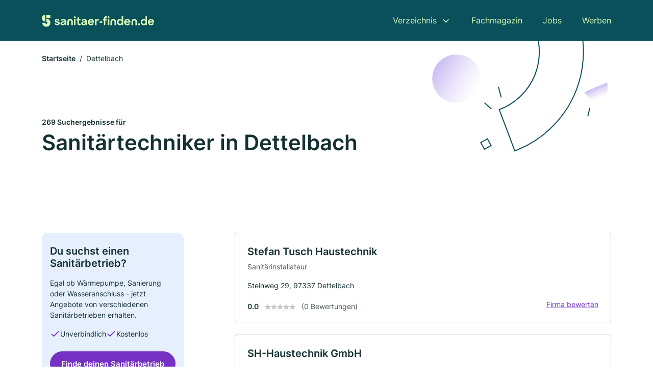

--- FILE ---
content_type: text/html; charset=utf-8
request_url: https://www.sanitaer-finden.de/dettelbach
body_size: 11043
content:
<!DOCTYPE html><html lang="de"><head><meta charset="utf-8"><meta http-equiv="X-UA-Compatible" content="IE=edge,chrome=1"><meta name="viewport" content="width=device-width, initial-scale=1, shrink-to-fit=no"><title>✅ Sanitärbetriebe in Dettelbach ► 269 Top Sanitärbetriebe</title><meta name="description" content="Top Sanitärbetriebe in Dettelbach finden ✓ Mit echten Bewertungen ★ und Kontaktdaten ☎ Jetzt suchen!"><link rel="preconnect" href="https://cdn.consentmanager.net"><link rel="preconnect" href="https://cdn.firmenweb.de"><link rel="preconnect" href="https://img.firmenweb.de"><link rel="preconnect" href="https://traffic.firmenweb.de"><link rel="preconnect" href="https://traffic.pages24.io"><meta property="og:type" content="website"><meta property="og:locale" content="de_DE"><meta property="og:title" content="✅ Sanitärbetriebe in Dettelbach ► 269 Top Sanitärbetriebe"><meta property="og:description" content="Top Sanitärbetriebe in Dettelbach finden ✓ Mit echten Bewertungen ★ und Kontaktdaten ☎ Jetzt suchen!"><meta property="og:site_name" content="✅ Sanitärbetriebe in Dettelbach ► 269 Top Sanitärbetriebe"><meta property="og:url" content=""><meta property="og:image" content=""><meta name="twitter:card" content="summary"><meta name="twitter:site" content="@"><meta name="twitter:title" content="✅ Sanitärbetriebe in Dettelbach ► 269 Top Sanitärbetriebe"><meta name="twitter:description" content="Top Sanitärbetriebe in Dettelbach finden ✓ Mit echten Bewertungen ★ und Kontaktdaten ☎ Jetzt suchen!"><meta name="twitter:image" content=""><link rel="shortcut icon" href="https://cdn.firmenweb.de/assets/sanitaer-finden.de/favicon.ico" type="image/x-icon"><link rel="stylesheet" type="text/css" href="/css/style-EDHPZZAU.css"></head><body><header class="page-header" role="banner"><div class="container"><nav aria-label="Hauptnavigation"><a class="logo" href="/" aria-label="Zur Startseite von Sanitaer-finden.de" data-dark="https://cdn.firmenweb.de/assets/sanitaer-finden.de/logo.svg" data-light="https://cdn.firmenweb.de/assets/sanitaer-finden.de/logo/secondary.svg"><img src="https://cdn.firmenweb.de/assets/sanitaer-finden.de/logo.svg" alt="Sanitaer-finden.de Logo"></a><ul class="navigate" role="menubar"><li class="dropdown" id="directory-dropdown"><button role="menuitem" aria-haspopup="true" aria-expanded="false" aria-controls="directory-menu">Verzeichnis</button><ul id="directory-menu" role="menu"><li role="none"><a href="/staedte" role="menuitem">Alle Städte</a></li><li role="none"><a href="/deutschland" role="menuitem">Alle Firmen</a></li></ul></li><li role="none"><a href="/magazin" role="menuitem">Fachmagazin</a></li><li role="none"><a href="/jobs" role="menuitem">Jobs</a></li><li role="none"><a href="/werben" role="menuitem">Werben</a></li></ul><div class="search-icon" role="button" tabindex="0" aria-label="Suche öffnen"><svg xmlns="http://www.w3.org/2000/svg" width="18" height="18" viewBox="0 0 24 24" fill="none" stroke="currentColor" stroke-width="2" stroke-linecap="round" stroke-linejoin="round" class="feather feather-search"><circle cx="11" cy="11" r="8"></circle><line x1="21" y1="21" x2="16.65" y2="16.65"></line></svg></div><div class="menu-icon" role="button" tabindex="0" aria-expanded="false" aria-label="Menü öffnen"><span></span></div></nav><div class="mobile-nav"></div><div class="search-nav"><button class="btn-close s-close" tabindex="0" type="button" aria-label="Schließen"><svg xmlns="http://www.w3.org/2000/svg" width="35" height="35" viewBox="0 0 24 24" fill="none" stroke="#0a505b" stroke-width="2" stroke-linecap="round" stroke-linejoin="round" class="feather feather-x"><line x1="18" y1="6" x2="6" y2="18"></line><line x1="6" y1="6" x2="18" y2="18"></line></svg></button><form class="form-search"><div class="select-icon"><svg xmlns="http://www.w3.org/2000/svg" width="16" height="16" viewBox="0 0 24 24" fill="none" stroke="currentColor" stroke-width="2" stroke-linecap="round" stroke-linejoin="round" class="feather feather-search" aria-hidden="true" focusable="false"><circle cx="11" cy="11" r="8"></circle><line x1="21" y1="21" x2="16.65" y2="16.65"></line></svg><label class="visually-hidden" for="keyword-select-layout">Keyword auswählen</label><select class="autocomplete-keywords" id="keyword-select-layout"><option value="sanitaeranlagen">Sanitäranlagen</option><option value="gas-wasser-installation">Gas-Wasser-Installation</option><option value="sanitaerinstallateur">Sanitärinstallateur</option><option value="klimaanlagenbau-und-lueftungsbau">Klimaanlagenbau und Lüftungsbau</option><option value="heizungsbau">Heizungsbau</option><option value="elektroinstallation">Elektroinstallation</option><option value="elektriker">Elektriker</option><option value="photovoltaik-pv-anlagen">Photovoltaik (PV-Anlagen)</option><option value="waermepumpen">Wärmepumpen</option><option value="schwimmbadplanung">Schwimmbadplanung</option><option value="solaranlagen">Solaranlagen</option><option value="solar-und-photovoltaik">Solar und Photovoltaik</option><option value="hersteller">Hersteller</option><option value="renovierung">Renovierung</option><option value="barrierefreies-bad">Barrierefreies Bad</option><option value="haustechnik">Haustechnik</option><option value="altbausanierung">Altbausanierung</option><option value="trockenbau">Trockenbau</option><option value="fliesenleger">Fliesenleger</option><option value="bodenleger">Bodenleger</option></select></div><div class="input-icon"><svg xmlns="http://www.w3.org/2000/svg" width="16" height="16" viewBox="0 0 24 24" fill="none" stroke="currentColor" stroke-width="2" stroke-linecap="round" stroke-linejoin="round" class="feather feather-map-pin" aria-hidden="true" focusable="false"><path d="M21 10c0 7-9 13-9 13s-9-6-9-13a9 9 0 0 1 18 0z"></path><circle cx="12" cy="10" r="3"></circle></svg><label class="visually-hidden" for="location-input-layout">Suche nach Ort</label><input class="autocomplete-locations" id="location-input-layout" type="search" autocorrect="off" autocomplete="off" autocapitalize="off"></div><button type="submit">Suchen</button></form></div></div></header><div class="spacer"></div><main><div class="page-search"><script type="application/ld+json">{"@context":"https://schema.org","@type":"CollectionPage","mainEntity":{"@type":"ItemList","name":"✅ Sanitärbetriebe in Dettelbach ► 269 Top Sanitärbetriebe","itemListElement":[{"@type":"ListItem","position":1,"url":"https://www.sanitaer-finden.de/dettelbach/stefan-tusch-haustechnik-aY8p1G.html","item":{"@context":"https://schema.org","@type":"Plumber","name":"Stefan Tusch Haustechnik","url":"https://www.sanitaer-finden.de/dettelbach/stefan-tusch-haustechnik-aY8p1G.html","address":{"@type":"PostalAddress","streetAddress":"Steinweg 29","addressLocality":"Dettelbach","postalCode":"97337","addressCountry":"Deutschland"},"geo":{"@type":"GeoCoordinates","latitude":49.7916838,"longitude":10.1638327},"potentialAction":{"@type":"ReviewAction","target":{"@type":"EntryPoint","urlTemplate":"https://www.sanitaer-finden.de/dettelbach/stefan-tusch-haustechnik-aY8p1G.html#bewertung"}},"telephone":"+491714188724","openingHoursSpecification":[],"hasOfferCatalog":{"@type":"OfferCatalog","name":"Stefan Tusch Haustechnik","itemListElement":[{"@type":"Offer","itemOffered":{"@type":"Service","name":{"slug":"sanitaerinstallateur","name":"Sanitärinstallateur"}}}]}}},{"@type":"ListItem","position":2,"url":"https://www.sanitaer-finden.de/dettelbach/sh-haustechnik-gmbh-aVvAQ4.html","item":{"@context":"https://schema.org","@type":"Plumber","name":"SH-Haustechnik GmbH","url":"https://www.sanitaer-finden.de/dettelbach/sh-haustechnik-gmbh-aVvAQ4.html","address":{"@type":"PostalAddress","streetAddress":"St.-Markus-Straße 7","addressLocality":"Dettelbach","postalCode":"97337","addressCountry":"Deutschland"},"geo":{"@type":"GeoCoordinates","latitude":49.8182741,"longitude":10.1518529},"potentialAction":{"@type":"ReviewAction","target":{"@type":"EntryPoint","urlTemplate":"https://www.sanitaer-finden.de/dettelbach/sh-haustechnik-gmbh-aVvAQ4.html#bewertung"}},"telephone":"+4993241460","openingHoursSpecification":[]}},{"@type":"ListItem","position":3,"url":"https://www.sanitaer-finden.de/dettelbach/herbert-holzapfel-3551415.html","item":{"@context":"https://schema.org","@type":"Plumber","name":"Herbert Holzapfel","url":"https://www.sanitaer-finden.de/dettelbach/herbert-holzapfel-3551415.html","address":{"@type":"PostalAddress","streetAddress":"St.-Markus-Straße 7","addressLocality":"Dettelbach","postalCode":"97337","addressCountry":"Deutschland"},"geo":{"@type":"GeoCoordinates","latitude":49.8184242,"longitude":10.1516532},"potentialAction":{"@type":"ReviewAction","target":{"@type":"EntryPoint","urlTemplate":"https://www.sanitaer-finden.de/dettelbach/herbert-holzapfel-3551415.html#bewertung"}},"telephone":"09324/1460","faxNumber":"+49 ( 93 24) 97 95 94","openingHoursSpecification":[],"hasOfferCatalog":{"@type":"OfferCatalog","name":"Herbert Holzapfel","itemListElement":[{"@type":"Offer","itemOffered":{"@type":"Service","name":{"slug":"gas-wasser-installation","name":"Gas-Wasser-Installation"}}},{"@type":"Offer","itemOffered":{"@type":"Service","name":{"slug":"sanitaeranlagen","name":"Sanitäranlagen"}}},{"@type":"Offer","itemOffered":{"@type":"Service","name":{"slug":"sanitaerinstallateur","name":"Sanitärinstallateur"}}}]}}},{"@type":"ListItem","position":4,"url":"https://www.sanitaer-finden.de/dettelbach/krissmer-gmbh-aXRkJa.html","item":{"@context":"https://schema.org","@type":"Plumber","name":"Krißmer GmbH","url":"https://www.sanitaer-finden.de/dettelbach/krissmer-gmbh-aXRkJa.html","address":{"@type":"PostalAddress","streetAddress":"Am Seelein 2","addressLocality":"Dettelbach","postalCode":"97337","addressCountry":"Deutschland"},"geo":{"@type":"GeoCoordinates","latitude":49.8008057,"longitude":10.1937034},"potentialAction":{"@type":"ReviewAction","target":{"@type":"EntryPoint","urlTemplate":"https://www.sanitaer-finden.de/dettelbach/krissmer-gmbh-aXRkJa.html#bewertung"}},"telephone":"09324/99826","faxNumber":"+49 ( 93 24) 99 82 7","openingHoursSpecification":[],"hasOfferCatalog":{"@type":"OfferCatalog","name":"Krißmer GmbH","itemListElement":[{"@type":"Offer","itemOffered":{"@type":"Service","name":{"slug":"sanitaerinstallateur","name":"Sanitärinstallateur"}}}]}}},{"@type":"ListItem","position":5,"url":"https://www.sanitaer-finden.de/dettelbach/thomas-haagen-5146830.html","item":{"@context":"https://schema.org","@type":"Plumber","name":"Thomas Haagen","url":"https://www.sanitaer-finden.de/dettelbach/thomas-haagen-5146830.html","address":{"@type":"PostalAddress","streetAddress":"Bocksbeutelstr. 3","addressLocality":"Dettelbach","postalCode":"97337","addressCountry":"Deutschland"},"geo":{"@type":"GeoCoordinates","latitude":49.8268834,"longitude":10.1775942},"potentialAction":{"@type":"ReviewAction","target":{"@type":"EntryPoint","urlTemplate":"https://www.sanitaer-finden.de/dettelbach/thomas-haagen-5146830.html#bewertung"}},"telephone":"+4993243636","openingHoursSpecification":[],"hasOfferCatalog":{"@type":"OfferCatalog","name":"Thomas Haagen","itemListElement":[{"@type":"Offer","itemOffered":{"@type":"Service","name":{"slug":"klimaanlagenbau-und-lueftungsbau","name":"Klimaanlagenbau und Lüftungsbau"}}}]}}},{"@type":"ListItem","position":6,"url":"https://www.sanitaer-finden.de/dettelbach/reinhold-loder-4614533.html","item":{"@context":"https://schema.org","@type":"Plumber","name":"Reinhold Loder","url":"https://www.sanitaer-finden.de/dettelbach/reinhold-loder-4614533.html","address":{"@type":"PostalAddress","streetAddress":"Kirchstr. 1","addressLocality":"Dettelbach","postalCode":"97337","addressCountry":"Deutschland"},"geo":{"@type":"GeoCoordinates","latitude":49.8209439,"longitude":10.1095835},"potentialAction":{"@type":"ReviewAction","target":{"@type":"EntryPoint","urlTemplate":"https://www.sanitaer-finden.de/dettelbach/reinhold-loder-4614533.html#bewertung"}},"telephone":"+499324903333","faxNumber":"+4993241446","openingHoursSpecification":[],"hasOfferCatalog":{"@type":"OfferCatalog","name":"Reinhold Loder","itemListElement":[{"@type":"Offer","itemOffered":{"@type":"Service","name":{"slug":"heizungsbau","name":"Heizungsbau"}}},{"@type":"Offer","itemOffered":{"@type":"Service","name":{"slug":"klimaanlagenbau-und-lueftungsbau","name":"Klimaanlagenbau und Lüftungsbau"}}},{"@type":"Offer","itemOffered":{"@type":"Service","name":{"slug":"gas-wasser-installation","name":"Gas-Wasser-Installation"}}},{"@type":"Offer","itemOffered":{"@type":"Service","name":{"slug":"sanitaeranlagen","name":"Sanitäranlagen"}}}]}}},{"@type":"ListItem","position":7,"url":"https://www.sanitaer-finden.de/dettelbach/behon-gmbh-4521111.html","item":{"@context":"https://schema.org","@type":"Plumber","name":"Behon GmbH","url":"https://www.sanitaer-finden.de/dettelbach/behon-gmbh-4521111.html","address":{"@type":"PostalAddress","streetAddress":"Baygasse 10","addressLocality":"Dettelbach","postalCode":"97337","addressCountry":"Deutschland"},"geo":{"@type":"GeoCoordinates","latitude":49.8237625,"longitude":10.1078624},"potentialAction":{"@type":"ReviewAction","target":{"@type":"EntryPoint","urlTemplate":"https://www.sanitaer-finden.de/dettelbach/behon-gmbh-4521111.html#bewertung"}},"telephone":"+4993243553","faxNumber":"+4993245324","openingHoursSpecification":[],"hasOfferCatalog":{"@type":"OfferCatalog","name":"Behon GmbH","itemListElement":[{"@type":"Offer","itemOffered":{"@type":"Service","name":{"slug":"sanitaeranlagen","name":"Sanitäranlagen"}}},{"@type":"Offer","itemOffered":{"@type":"Service","name":{"slug":"gas-wasser-installation","name":"Gas-Wasser-Installation"}}},{"@type":"Offer","itemOffered":{"@type":"Service","name":{"slug":"sanitaerinstallateur","name":"Sanitärinstallateur"}}}]}}},{"@type":"ListItem","position":8,"url":"https://www.sanitaer-finden.de/dettelbach/holzheimer-goettlicher-gmbh-1334894.html","item":{"@context":"https://schema.org","@type":"Plumber","name":"Holzheimer + Göttlicher GmbH","url":"https://www.sanitaer-finden.de/dettelbach/holzheimer-goettlicher-gmbh-1334894.html","address":{"@type":"PostalAddress","streetAddress":"Schwalbenschwanzweg 3","addressLocality":"Dettelbach","postalCode":"97337","addressCountry":"Deutschland"},"geo":{"@type":"GeoCoordinates","latitude":49.8237623,"longitude":10.1021484},"potentialAction":{"@type":"ReviewAction","target":{"@type":"EntryPoint","urlTemplate":"https://www.sanitaer-finden.de/dettelbach/holzheimer-goettlicher-gmbh-1334894.html#bewertung"}},"telephone":"09324/99888","faxNumber":"09324/99889","openingHoursSpecification":[],"hasOfferCatalog":{"@type":"OfferCatalog","name":"Holzheimer + Göttlicher GmbH","itemListElement":[{"@type":"Offer","itemOffered":{"@type":"Service","name":{"slug":"sanitaeranlagen","name":"Sanitäranlagen"}}},{"@type":"Offer","itemOffered":{"@type":"Service","name":{"slug":"heizungsbau","name":"Heizungsbau"}}},{"@type":"Offer","itemOffered":{"@type":"Service","name":{"slug":"gas-wasser-installation","name":"Gas-Wasser-Installation"}}},{"@type":"Offer","itemOffered":{"@type":"Service","name":{"slug":"klimaanlagenbau-und-lueftungsbau","name":"Klimaanlagenbau und Lüftungsbau"}}}]}}},{"@type":"ListItem","position":9,"url":"https://www.sanitaer-finden.de/dettelbach/froehlich-haustechnik-gmbh-3336182.html","item":{"@context":"https://schema.org","@type":"Plumber","name":"Fröhlich Haustechnik GmbH","url":"https://www.sanitaer-finden.de/dettelbach/froehlich-haustechnik-gmbh-3336182.html","address":{"@type":"PostalAddress","streetAddress":"Jesuitenstr. 2","addressLocality":"Dettelbach","postalCode":"97337","addressCountry":"Deutschland"},"geo":{"@type":"GeoCoordinates","latitude":49.7963316,"longitude":10.0836161},"potentialAction":{"@type":"ReviewAction","target":{"@type":"EntryPoint","urlTemplate":"https://www.sanitaer-finden.de/dettelbach/froehlich-haustechnik-gmbh-3336182.html#bewertung"}},"telephone":"+49932499740","faxNumber":"+49932499741","openingHoursSpecification":[],"hasOfferCatalog":{"@type":"OfferCatalog","name":"Fröhlich Haustechnik GmbH","itemListElement":[{"@type":"Offer","itemOffered":{"@type":"Service","name":{"slug":"sanitaeranlagen","name":"Sanitäranlagen"}}},{"@type":"Offer","itemOffered":{"@type":"Service","name":{"slug":"klimaanlagenbau-und-lueftungsbau","name":"Klimaanlagenbau und Lüftungsbau"}}},{"@type":"Offer","itemOffered":{"@type":"Service","name":{"slug":"elektroinstallation","name":"Elektroinstallation"}}}]}}},{"@type":"ListItem","position":10,"url":"https://www.sanitaer-finden.de/zell-am-main/juergen-kern-2935982.html","item":{"@context":"https://schema.org","@type":"Plumber","name":"Jürgen Kern","url":"https://www.sanitaer-finden.de/zell-am-main/juergen-kern-2935982.html","address":{"@type":"PostalAddress","streetAddress":"Lehmgrubenstraße 48","addressLocality":"Zell am Main","postalCode":"97299","addressCountry":"Deutschland"},"geo":{"@type":"GeoCoordinates","latitude":49.8103041,"longitude":9.8685069},"potentialAction":{"@type":"ReviewAction","target":{"@type":"EntryPoint","urlTemplate":"https://www.sanitaer-finden.de/zell-am-main/juergen-kern-2935982.html#bewertung"}},"telephone":"0931/462255","openingHoursSpecification":[],"hasOfferCatalog":{"@type":"OfferCatalog","name":"Jürgen Kern","itemListElement":[{"@type":"Offer","itemOffered":{"@type":"Service","name":{"slug":"klimaanlagenbau-und-lueftungsbau","name":"Klimaanlagenbau und Lüftungsbau"}}},{"@type":"Offer","itemOffered":{"@type":"Service","name":{"slug":"sanitaeranlagen","name":"Sanitäranlagen"}}}]},"aggregateRating":{"@type":"AggregateRating","ratingValue":"5.0","reviewCount":1,"bestRating":5,"worstRating":1},"review":[{"@type":"Review","author":{"@type":"Person","name":"Helga Fiedler"},"reviewRating":{"@type":"Rating","ratingValue":5,"bestRating":5,"worstRating":1},"reviewBody":"Herr Kern ist ein sehr kompetenter und freundlicher Handwerker, der zu den vereinbarten Zeiten auch tatsächlich erscheint. Seine Rechnungen sind moderat und angemessen. Ich kann diesen Handwerker nur empfehlen."}]}},{"@type":"ListItem","position":11,"url":"https://www.sanitaer-finden.de/mainstockheim/thomas-loesslein-1518066.html","item":{"@context":"https://schema.org","@type":"Plumber","name":"Thomas Lößlein e. K.","url":"https://www.sanitaer-finden.de/mainstockheim/thomas-loesslein-1518066.html","address":{"@type":"PostalAddress","streetAddress":"An der Ziegelhütte 16","addressLocality":"Mainstockheim","postalCode":"97320","addressCountry":"Deutschland"},"geo":{"@type":"GeoCoordinates","latitude":49.7743767,"longitude":10.138863},"potentialAction":{"@type":"ReviewAction","target":{"@type":"EntryPoint","urlTemplate":"https://www.sanitaer-finden.de/mainstockheim/thomas-loesslein-1518066.html#bewertung"}},"telephone":"09321/921300","faxNumber":"09321/921311","openingHoursSpecification":[],"hasOfferCatalog":{"@type":"OfferCatalog","name":"Thomas Lößlein e. K.","itemListElement":[{"@type":"Offer","itemOffered":{"@type":"Service","name":{"slug":"gas-wasser-installation","name":"Gas-Wasser-Installation"}}},{"@type":"Offer","itemOffered":{"@type":"Service","name":{"slug":"klimaanlagenbau-und-lueftungsbau","name":"Klimaanlagenbau und Lüftungsbau"}}},{"@type":"Offer","itemOffered":{"@type":"Service","name":{"slug":"sanitaeranlagen","name":"Sanitäranlagen"}}},{"@type":"Offer","itemOffered":{"@type":"Service","name":{"slug":"sanitaerinstallateur","name":"Sanitärinstallateur"}}}]}}},{"@type":"ListItem","position":12,"url":"https://www.sanitaer-finden.de/albertshofen/haustechnik-schaeffner-gmbh-aYDL75.html","item":{"@context":"https://schema.org","@type":"Plumber","name":"Haustechnik Schäffner GmbH","url":"https://www.sanitaer-finden.de/albertshofen/haustechnik-schaeffner-gmbh-aYDL75.html","address":{"@type":"PostalAddress","streetAddress":"Am Felsenkeller 2","addressLocality":"Albertshofen","postalCode":"97320","addressCountry":"Deutschland"},"geo":{"@type":"GeoCoordinates","latitude":49.7707438,"longitude":10.1626546},"potentialAction":{"@type":"ReviewAction","target":{"@type":"EntryPoint","urlTemplate":"https://www.sanitaer-finden.de/albertshofen/haustechnik-schaeffner-gmbh-aYDL75.html#bewertung"}},"telephone":"+49932137580","faxNumber":"+4993213880055","openingHoursSpecification":[],"hasOfferCatalog":{"@type":"OfferCatalog","name":"Haustechnik Schäffner GmbH","itemListElement":[{"@type":"Offer","itemOffered":{"@type":"Service","name":{"slug":"sanitaerinstallateur","name":"Sanitärinstallateur"}}}]}}},{"@type":"ListItem","position":13,"url":"https://www.sanitaer-finden.de/schwarzach-am-main/elektrotechnik-schoen-aYDOpX.html","item":{"@context":"https://schema.org","@type":"Plumber","name":"Elektrotechnik Schön","url":"https://www.sanitaer-finden.de/schwarzach-am-main/elektrotechnik-schoen-aYDOpX.html","address":{"@type":"PostalAddress","streetAddress":"Lerchenbühlweg 8","addressLocality":"Schwarzach","postalCode":"97359","addressCountry":"Deutschland"},"geo":{"@type":"GeoCoordinates","latitude":49.805259,"longitude":10.212609},"potentialAction":{"@type":"ReviewAction","target":{"@type":"EntryPoint","urlTemplate":"https://www.sanitaer-finden.de/schwarzach-am-main/elektrotechnik-schoen-aYDOpX.html#bewertung"}},"telephone":"+491605518464","openingHoursSpecification":[]}},{"@type":"ListItem","position":14,"url":"https://www.sanitaer-finden.de/sommerach/robert-then-4755645.html","item":{"@context":"https://schema.org","@type":"Plumber","name":"Robert Then Heizung Sanitär Spenglerei Solaranlagen","url":"https://www.sanitaer-finden.de/sommerach/robert-then-4755645.html","address":{"@type":"PostalAddress","streetAddress":"Turmstraße 13","addressLocality":"Sommerach","postalCode":"97334","addressCountry":"Deutschland"},"geo":{"@type":"GeoCoordinates","latitude":49.8271833,"longitude":10.2054087},"potentialAction":{"@type":"ReviewAction","target":{"@type":"EntryPoint","urlTemplate":"https://www.sanitaer-finden.de/sommerach/robert-then-4755645.html#bewertung"}},"telephone":"+4993812878","faxNumber":"+4993816872","openingHoursSpecification":[],"hasOfferCatalog":{"@type":"OfferCatalog","name":"Robert Then Heizung Sanitär Spenglerei Solaranlagen","itemListElement":[{"@type":"Offer","itemOffered":{"@type":"Service","name":{"slug":"gas-wasser-installation","name":"Gas-Wasser-Installation"}}},{"@type":"Offer","itemOffered":{"@type":"Service","name":{"slug":"sanitaeranlagen","name":"Sanitäranlagen"}}}]}}},{"@type":"ListItem","position":15,"url":"https://www.sanitaer-finden.de/albertshofen/uwe-grassl-sanitaerheizung-aVvAQ3.html","item":{"@context":"https://schema.org","@type":"Plumber","name":"Uwe Graßl Sanitär/Heizung","url":"https://www.sanitaer-finden.de/albertshofen/uwe-grassl-sanitaerheizung-aVvAQ3.html","address":{"@type":"PostalAddress","streetAddress":"Am Schelm 19","addressLocality":"Buchbrunn","postalCode":"97320","addressCountry":"Deutschland"},"geo":{"@type":"GeoCoordinates","latitude":49.7618476,"longitude":10.1382184},"potentialAction":{"@type":"ReviewAction","target":{"@type":"EntryPoint","urlTemplate":"https://www.sanitaer-finden.de/albertshofen/uwe-grassl-sanitaerheizung-aVvAQ3.html#bewertung"}},"telephone":"+491715408617","openingHoursSpecification":[]}},{"@type":"ListItem","position":16,"url":"https://www.sanitaer-finden.de/schwarzach-am-main/hugo-keppner-sanitaer-installationsgeschaeft-gmbh-1350775.html","item":{"@context":"https://schema.org","@type":"Plumber","name":"Hugo Keppner Sanitär -Installationsgeschäft GmbH","url":"https://www.sanitaer-finden.de/schwarzach-am-main/hugo-keppner-sanitaer-installationsgeschaeft-gmbh-1350775.html","address":{"@type":"PostalAddress","streetAddress":"Gartenstraße 5","addressLocality":"Schwarzach am Main","postalCode":"97359","addressCountry":"Deutschland"},"geo":{"@type":"GeoCoordinates","latitude":49.807935,"longitude":10.2293441},"potentialAction":{"@type":"ReviewAction","target":{"@type":"EntryPoint","urlTemplate":"https://www.sanitaer-finden.de/schwarzach-am-main/hugo-keppner-sanitaer-installationsgeschaeft-gmbh-1350775.html#bewertung"}},"telephone":"09324/2547","faxNumber":"09324/2611","openingHoursSpecification":[],"hasOfferCatalog":{"@type":"OfferCatalog","name":"Hugo Keppner Sanitär -Installationsgeschäft GmbH","itemListElement":[{"@type":"Offer","itemOffered":{"@type":"Service","name":{"slug":"sanitaeranlagen","name":"Sanitäranlagen"}}}]}}},{"@type":"ListItem","position":17,"url":"https://www.sanitaer-finden.de/schwarzach-am-main/hugo-keppner-sanitaerinstallations-gmbh-2075995.html","item":{"@context":"https://schema.org","@type":"Plumber","name":"Hugo Keppner Sanitärinstallations GmbH","url":"https://www.sanitaer-finden.de/schwarzach-am-main/hugo-keppner-sanitaerinstallations-gmbh-2075995.html","address":{"@type":"PostalAddress","streetAddress":"Gartenstraße 3","addressLocality":"Schwarzach am Main","postalCode":"97359","addressCountry":"Deutschland"},"geo":{"@type":"GeoCoordinates","latitude":49.807772,"longitude":10.229822},"potentialAction":{"@type":"ReviewAction","target":{"@type":"EntryPoint","urlTemplate":"https://www.sanitaer-finden.de/schwarzach-am-main/hugo-keppner-sanitaerinstallations-gmbh-2075995.html#bewertung"}},"telephone":"09324/2547","faxNumber":"09324/2611","openingHoursSpecification":[],"hasOfferCatalog":{"@type":"OfferCatalog","name":"Hugo Keppner Sanitärinstallations GmbH","itemListElement":[{"@type":"Offer","itemOffered":{"@type":"Service","name":{"slug":"sanitaeranlagen","name":"Sanitäranlagen"}}},{"@type":"Offer","itemOffered":{"@type":"Service","name":{"slug":"gas-wasser-installation","name":"Gas-Wasser-Installation"}}}]}}},{"@type":"ListItem","position":18,"url":"https://www.sanitaer-finden.de/schwarzach-am-main/guenter-kauppert-5646884.html","item":{"@context":"https://schema.org","@type":"Plumber","name":"Günter Kauppert","url":"https://www.sanitaer-finden.de/schwarzach-am-main/guenter-kauppert-5646884.html","address":{"@type":"PostalAddress","streetAddress":"Sonnenstr. 20","addressLocality":"Schwarzach","postalCode":"97359","addressCountry":"Deutschland"},"geo":{"@type":"GeoCoordinates","latitude":49.808683,"longitude":10.231822},"potentialAction":{"@type":"ReviewAction","target":{"@type":"EntryPoint","urlTemplate":"https://www.sanitaer-finden.de/schwarzach-am-main/guenter-kauppert-5646884.html#bewertung"}},"telephone":"+4993243299","faxNumber":"+4993244754","openingHoursSpecification":[],"hasOfferCatalog":{"@type":"OfferCatalog","name":"Günter Kauppert","itemListElement":[{"@type":"Offer","itemOffered":{"@type":"Service","name":{"slug":"heizungsbau","name":"Heizungsbau"}}},{"@type":"Offer","itemOffered":{"@type":"Service","name":{"slug":"gas-wasser-installation","name":"Gas-Wasser-Installation"}}}]}}},{"@type":"ListItem","position":19,"url":"https://www.sanitaer-finden.de/schwarzach-am-main/kiv-gmbh-aVvBsA.html","item":{"@context":"https://schema.org","@type":"Plumber","name":"KIV GmbH","url":"https://www.sanitaer-finden.de/schwarzach-am-main/kiv-gmbh-aVvBsA.html","address":{"@type":"PostalAddress","streetAddress":"Lindenstraße 5","addressLocality":"Schwarzach am Main","postalCode":"97359","addressCountry":"Deutschland"},"geo":{"@type":"GeoCoordinates","latitude":49.7984303,"longitude":10.2336194},"potentialAction":{"@type":"ReviewAction","target":{"@type":"EntryPoint","urlTemplate":"https://www.sanitaer-finden.de/schwarzach-am-main/kiv-gmbh-aVvBsA.html#bewertung"}},"telephone":"+499324982590","faxNumber":"+49 ( 93 24) 98 25 91","openingHoursSpecification":[],"hasOfferCatalog":{"@type":"OfferCatalog","name":"KIV GmbH","itemListElement":[{"@type":"Offer","itemOffered":{"@type":"Service","name":{"slug":"sanitaerinstallateur","name":"Sanitärinstallateur"}}}]}}},{"@type":"ListItem","position":20,"url":"https://www.sanitaer-finden.de/schwarzach-am-main/kiv-kempf-illing-voit-gmbh-kundendienst-heizung-lueftung-sanitaer-solar-1446473.html","item":{"@context":"https://schema.org","@type":"Plumber","name":"KIV Kempf Illing Voit GmbH Kundendienst-Heizung-Lüftung-Sanitär-Solar","url":"https://www.sanitaer-finden.de/schwarzach-am-main/kiv-kempf-illing-voit-gmbh-kundendienst-heizung-lueftung-sanitaer-solar-1446473.html","address":{"@type":"PostalAddress","streetAddress":"Lindenstraße 3","addressLocality":"Schwarzach am Main","postalCode":"97359","addressCountry":"Deutschland"},"geo":{"@type":"GeoCoordinates","latitude":49.7983594,"longitude":10.2339627},"potentialAction":{"@type":"ReviewAction","target":{"@type":"EntryPoint","urlTemplate":"https://www.sanitaer-finden.de/schwarzach-am-main/kiv-kempf-illing-voit-gmbh-kundendienst-heizung-lueftung-sanitaer-solar-1446473.html#bewertung"}},"telephone":"09324/982590","faxNumber":"09324/982591","openingHoursSpecification":[],"hasOfferCatalog":{"@type":"OfferCatalog","name":"KIV Kempf Illing Voit GmbH Kundendienst-Heizung-Lüftung-Sanitär-Solar","itemListElement":[{"@type":"Offer","itemOffered":{"@type":"Service","name":{"slug":"sanitaeranlagen","name":"Sanitäranlagen"}}},{"@type":"Offer","itemOffered":{"@type":"Service","name":{"slug":"heizungsbau","name":"Heizungsbau"}}},{"@type":"Offer","itemOffered":{"@type":"Service","name":{"slug":"klimaanlagenbau-und-lueftungsbau","name":"Klimaanlagenbau und Lüftungsbau"}}}]}}}]}}</script><header><div class="container"><div class="decorative-svg" aria-hidden="true"><svg xmlns="http://www.w3.org/2000/svg" width="348" height="220"><defs><linearGradient id="b" x1=".5" x2=".5" y2="1" gradientUnits="objectBoundingBox"><stop offset="0" stop-color="#cabcf3"/><stop offset="1" stop-color="#fff" stop-opacity=".604"/></linearGradient><clipPath id="a"><path data-name="Rectangle 3310" transform="translate(798 80)" fill="none" stroke="#707070" d="M0 0h348v220H0z"/></clipPath></defs><g data-name="Mask Group 14359" transform="translate(-798 -80)" clip-path="url(#a)"><g data-name="Group 22423" transform="rotate(165.02 874.682 272.94)"><path data-name="Path 15020" d="M47.622 16.8a23.657 23.657 0 0 1-23.811 23.807C9.759 40.411 0 29.872 0 16.8c1.19-.106 47.473-.431 47.622 0Z" transform="rotate(172 307.555 182.771)" fill="url(#b)"/><path data-name="Line 817" fill="none" stroke="#0a505b" stroke-linecap="round" stroke-linejoin="round" stroke-width="2" d="m795.764 356.904-.053-19.918"/><path data-name="Line 818" fill="none" stroke="#0a505b" stroke-linecap="round" stroke-linejoin="round" stroke-width="2" d="m829.784 334.186-8.987-14.086"/><path data-name="Line 822" fill="none" stroke="#0a505b" stroke-linecap="round" stroke-linejoin="round" stroke-width="2" d="m633.804 270.827 7.276-13.579"/><path data-name="Path 15022" d="M628.065 350.2a207.307 207.307 0 0 0 22.517 207.394l69.559-51.25a121 121 0 0 1 85.573-192.2l-8.458-85.986A207.307 207.307 0 0 0 628.066 350.2" fill="none" stroke="#0a505b" stroke-width="2"/><g data-name="Rectangle 2717" fill="none" stroke="#0a505b" stroke-width="2"><path stroke="none" d="m858.727 261.827-16.495 4.113-4.113-16.495 16.495-4.113z"/><path d="m857.515 261.099-14.555 3.628-3.628-14.554 14.554-3.629z"/></g><circle data-name="Ellipse 374" cx="47.498" cy="47.498" r="47.498" transform="rotate(135 387.366 391.581)" fill="url(#b)"/></g></g></svg>
</div><nav aria-label="Brotkrumen"><ol class="breadcrumb"><li class="breadcrumb-item"><a href="https://www.sanitaer-finden.de">Startseite</a></li><li class="breadcrumb-item active" aria-current="page">Dettelbach</li></ol></nav><script type="application/ld+json">{
    "@context": "https://schema.org",
    "@type": "BreadcrumbList",
    "itemListElement": [{"@type":"ListItem","position":1,"name":"Startseite","item":"https://www.sanitaer-finden.de"},{"@type":"ListItem","position":2,"name":"Dettelbach","item":"https://www.sanitaer-finden.de/dettelbach"}]
}</script><h1><small>269 Suchergebnisse für </small><br>Sanitärtechniker in Dettelbach</h1><div class="callout-sm-mobile"><div class="block-callout-sm"><h2 class="title">Du suchst einen Sanitärbetrieb?</h2><p class="txt">Egal ob Wärmepumpe, Sanierung oder Wasseranschluss - jetzt Angebote von verschiedenen Sanitärbetrieben erhalten.</p><ul class="facts"><li><svg xmlns="http://www.w3.org/2000/svg" width="24" height="24" viewBox="0 0 24 24" fill="none" stroke="currentColor" stroke-width="2" stroke-linecap="round" stroke-linejoin="round" class="feather feather-check" aria-hidden="true" focusable="false"><polyline points="20 6 9 17 4 12"></polyline></svg><span>Unverbindlich</span></li><li><svg xmlns="http://www.w3.org/2000/svg" width="24" height="24" viewBox="0 0 24 24" fill="none" stroke="currentColor" stroke-width="2" stroke-linecap="round" stroke-linejoin="round" class="feather feather-check" aria-hidden="true" focusable="false"><polyline points="20 6 9 17 4 12"></polyline></svg><span>Kostenlos</span></li></ul><button class="btn btn-primary" type="button" data-klickstrecke="https://klickstrecke.digitaleseiten.de/sanitaer?partner=firmenweb&amp;source=https%3A%2F%2Fwww.sanitaer-finden.de%2Fdettelbach" aria-label="Jetzt anfragen">Finde deinen Sanitärbetrieb</button></div></div></div></header><div class="filter-spec-mobile"></div><div class="container"><div class="search-results"><aside class="filters" role="complementary" aria-label="Filteroptionen"><div class="block-callout-sm"><h2 class="title">Du suchst einen Sanitärbetrieb?</h2><p class="txt">Egal ob Wärmepumpe, Sanierung oder Wasseranschluss - jetzt Angebote von verschiedenen Sanitärbetrieben erhalten.</p><ul class="facts"><li><svg xmlns="http://www.w3.org/2000/svg" width="24" height="24" viewBox="0 0 24 24" fill="none" stroke="currentColor" stroke-width="2" stroke-linecap="round" stroke-linejoin="round" class="feather feather-check" aria-hidden="true" focusable="false"><polyline points="20 6 9 17 4 12"></polyline></svg><span>Unverbindlich</span></li><li><svg xmlns="http://www.w3.org/2000/svg" width="24" height="24" viewBox="0 0 24 24" fill="none" stroke="currentColor" stroke-width="2" stroke-linecap="round" stroke-linejoin="round" class="feather feather-check" aria-hidden="true" focusable="false"><polyline points="20 6 9 17 4 12"></polyline></svg><span>Kostenlos</span></li></ul><button class="btn btn-primary" type="button" data-klickstrecke="https://klickstrecke.digitaleseiten.de/sanitaer?partner=firmenweb&amp;source=https%3A%2F%2Fwww.sanitaer-finden.de%2Fdettelbach" aria-label="Jetzt anfragen">Finde deinen Sanitärbetrieb</button></div><div class="filter"><h2 class="h4 title">Suchen</h2><form class="form-search"><div class="input-icon"><svg xmlns="http://www.w3.org/2000/svg" width="16" height="16" viewBox="0 0 24 24" fill="none" stroke="currentColor" stroke-width="2" stroke-linecap="round" stroke-linejoin="round" class="feather feather-map-pin" aria-hidden="true" focusable="false"><path d="M21 10c0 7-9 13-9 13s-9-6-9-13a9 9 0 0 1 18 0z"></path><circle cx="12" cy="10" r="3"></circle></svg><label class="visually-hidden" for="location-input">Suche nach Ort</label><input class="autocomplete-locations" id="location-input" type="search" name="city" autocorrect="off" autocomplete="off" autocapitalize="off"></div><button class="btn btn-primary" type="submit">Suchen</button></form></div><div class="filter"><button class="expand" type="button" aria-controls="keywords-filters-panel" aria-expanded="true">Spezialisierung</button><div class="filter-spec" id="keywords-filters-panel"><ul><li><a href="/gas-wasser-installation-in-dettelbach">Gas-Wasser-Installation (147)</a></li><li><a href="/sanitaeranlagen-in-dettelbach">Sanitäranlagen (140)</a></li><li><a href="/klimaanlagenbau-und-lueftungsbau-in-dettelbach">Klimaanlagenbau und Lüftungsbau (99)</a></li><li><a href="/heizungsbau-in-dettelbach">Heizungsbau (90)</a></li><li><a href="/sanitaerinstallateur-in-dettelbach">Sanitärinstallateur (89)</a></li><li><a href="/elektroinstallation-in-dettelbach">Elektroinstallation (7)</a></li><li><a href="/photovoltaik-pv-anlagen-in-dettelbach">Photovoltaik (PV-Anlagen) (2)</a></li><li><a href="/solar-und-photovoltaik-in-dettelbach">Solar und Photovoltaik (2)</a></li><li><a href="/solaranlagen-in-dettelbach">Solaranlagen (2)</a></li><li><a href="/waermepumpen-in-dettelbach">Wärmepumpen (2)</a></li><li><a href="/badsanierung-in-dettelbach">Badsanierung (1)</a></li><li><a href="/grosshaendler-in-dettelbach">Großhändler (1)</a></li></ul></div></div><div class="filter"><button class="expand" type="button" aria-controls="location-filters-panel" aria-expanded="true">In der Nähe</button><div class="filter-city" id="location-filters-panel"><ul><li><a href="/wuerzburg">Würzburg (63)</a></li><li><a href="/biebelried">Biebelried (9)</a></li><li><a href="/veitshoechheim">Veitshöchheim (9)</a></li><li><a href="/ochsenfurt">Ochsenfurt (8)</a></li><li><a href="/guentersleben">Güntersleben (7)</a></li><li><a href="/werneck">Werneck (7)</a></li><li><a href="/schwarzach-am-main">Schwarzach am Main (6)</a></li><li><a href="/unterpleichfeld">Unterpleichfeld (6)</a></li><li><a href="/grafenrheinfeld">Grafenrheinfeld (5)</a></li></ul></div></div></aside><section class="results" aria-label="Suchergebnisse"><div class="profiles"><article class="profile" tabindex="0" onclick="location.href='/dettelbach/stefan-tusch-haustechnik-aY8p1G.html'" onkeydown="if(event.key === 'Enter' || event.key === ' ') {location.href='/dettelbach/stefan-tusch-haustechnik-aY8p1G.html'}" role="link"><h2 class="name">Stefan Tusch Haustechnik</h2><p class="services">Sanitärinstallateur</p><address class="address">Steinweg 29,  97337 Dettelbach</address><div class="rating"><strong class="avg">0.0</strong><div class="ratingstars"><span aria-hidden="true"><svg xmlns="http://www.w3.org/2000/svg" width="12" height="11.412" viewBox="0 0 12 11.412"><path id="star" d="M8,2,9.854,5.756,14,6.362,11,9.284l.708,4.128L8,11.462l-3.708,1.95L5,9.284,2,6.362l4.146-.606Z" transform="translate(-2 -2)" fill="#c7c7ce"/></svg></span><span aria-hidden="true"><svg xmlns="http://www.w3.org/2000/svg" width="12" height="11.412" viewBox="0 0 12 11.412"><path id="star" d="M8,2,9.854,5.756,14,6.362,11,9.284l.708,4.128L8,11.462l-3.708,1.95L5,9.284,2,6.362l4.146-.606Z" transform="translate(-2 -2)" fill="#c7c7ce"/></svg></span><span aria-hidden="true"><svg xmlns="http://www.w3.org/2000/svg" width="12" height="11.412" viewBox="0 0 12 11.412"><path id="star" d="M8,2,9.854,5.756,14,6.362,11,9.284l.708,4.128L8,11.462l-3.708,1.95L5,9.284,2,6.362l4.146-.606Z" transform="translate(-2 -2)" fill="#c7c7ce"/></svg></span><span aria-hidden="true"><svg xmlns="http://www.w3.org/2000/svg" width="12" height="11.412" viewBox="0 0 12 11.412"><path id="star" d="M8,2,9.854,5.756,14,6.362,11,9.284l.708,4.128L8,11.462l-3.708,1.95L5,9.284,2,6.362l4.146-.606Z" transform="translate(-2 -2)" fill="#c7c7ce"/></svg></span><span aria-hidden="true"><svg xmlns="http://www.w3.org/2000/svg" width="12" height="11.412" viewBox="0 0 12 11.412"><path id="star" d="M8,2,9.854,5.756,14,6.362,11,9.284l.708,4.128L8,11.462l-3.708,1.95L5,9.284,2,6.362l4.146-.606Z" transform="translate(-2 -2)" fill="#c7c7ce"/></svg></span></div><small class="num">(0 Bewertungen)</small><a class="cta" href="/dettelbach/stefan-tusch-haustechnik-aY8p1G.html#bewertung">Firma bewerten</a></div></article><article class="profile" tabindex="0" onclick="location.href='/dettelbach/sh-haustechnik-gmbh-aVvAQ4.html'" onkeydown="if(event.key === 'Enter' || event.key === ' ') {location.href='/dettelbach/sh-haustechnik-gmbh-aVvAQ4.html'}" role="link"><h2 class="name">SH-Haustechnik GmbH</h2><p class="services"></p><address class="address">St.-Markus-Straße 7,  97337 Dettelbach</address><div class="rating"><strong class="avg">0.0</strong><div class="ratingstars"><span aria-hidden="true"><svg xmlns="http://www.w3.org/2000/svg" width="12" height="11.412" viewBox="0 0 12 11.412"><path id="star" d="M8,2,9.854,5.756,14,6.362,11,9.284l.708,4.128L8,11.462l-3.708,1.95L5,9.284,2,6.362l4.146-.606Z" transform="translate(-2 -2)" fill="#c7c7ce"/></svg></span><span aria-hidden="true"><svg xmlns="http://www.w3.org/2000/svg" width="12" height="11.412" viewBox="0 0 12 11.412"><path id="star" d="M8,2,9.854,5.756,14,6.362,11,9.284l.708,4.128L8,11.462l-3.708,1.95L5,9.284,2,6.362l4.146-.606Z" transform="translate(-2 -2)" fill="#c7c7ce"/></svg></span><span aria-hidden="true"><svg xmlns="http://www.w3.org/2000/svg" width="12" height="11.412" viewBox="0 0 12 11.412"><path id="star" d="M8,2,9.854,5.756,14,6.362,11,9.284l.708,4.128L8,11.462l-3.708,1.95L5,9.284,2,6.362l4.146-.606Z" transform="translate(-2 -2)" fill="#c7c7ce"/></svg></span><span aria-hidden="true"><svg xmlns="http://www.w3.org/2000/svg" width="12" height="11.412" viewBox="0 0 12 11.412"><path id="star" d="M8,2,9.854,5.756,14,6.362,11,9.284l.708,4.128L8,11.462l-3.708,1.95L5,9.284,2,6.362l4.146-.606Z" transform="translate(-2 -2)" fill="#c7c7ce"/></svg></span><span aria-hidden="true"><svg xmlns="http://www.w3.org/2000/svg" width="12" height="11.412" viewBox="0 0 12 11.412"><path id="star" d="M8,2,9.854,5.756,14,6.362,11,9.284l.708,4.128L8,11.462l-3.708,1.95L5,9.284,2,6.362l4.146-.606Z" transform="translate(-2 -2)" fill="#c7c7ce"/></svg></span></div><small class="num">(0 Bewertungen)</small><a class="cta" href="/dettelbach/sh-haustechnik-gmbh-aVvAQ4.html#bewertung">Firma bewerten</a></div></article><article class="profile" tabindex="0" onclick="location.href='/dettelbach/herbert-holzapfel-3551415.html'" onkeydown="if(event.key === 'Enter' || event.key === ' ') {location.href='/dettelbach/herbert-holzapfel-3551415.html'}" role="link"><h2 class="name">Herbert Holzapfel</h2><p class="services">Gas-Wasser-Installation · Sanitäranlagen · Sanitärinstallateur</p><address class="address">St.-Markus-Straße 7,  97337 Dettelbach</address><div class="rating"><strong class="avg">0.0</strong><div class="ratingstars"><span aria-hidden="true"><svg xmlns="http://www.w3.org/2000/svg" width="12" height="11.412" viewBox="0 0 12 11.412"><path id="star" d="M8,2,9.854,5.756,14,6.362,11,9.284l.708,4.128L8,11.462l-3.708,1.95L5,9.284,2,6.362l4.146-.606Z" transform="translate(-2 -2)" fill="#c7c7ce"/></svg></span><span aria-hidden="true"><svg xmlns="http://www.w3.org/2000/svg" width="12" height="11.412" viewBox="0 0 12 11.412"><path id="star" d="M8,2,9.854,5.756,14,6.362,11,9.284l.708,4.128L8,11.462l-3.708,1.95L5,9.284,2,6.362l4.146-.606Z" transform="translate(-2 -2)" fill="#c7c7ce"/></svg></span><span aria-hidden="true"><svg xmlns="http://www.w3.org/2000/svg" width="12" height="11.412" viewBox="0 0 12 11.412"><path id="star" d="M8,2,9.854,5.756,14,6.362,11,9.284l.708,4.128L8,11.462l-3.708,1.95L5,9.284,2,6.362l4.146-.606Z" transform="translate(-2 -2)" fill="#c7c7ce"/></svg></span><span aria-hidden="true"><svg xmlns="http://www.w3.org/2000/svg" width="12" height="11.412" viewBox="0 0 12 11.412"><path id="star" d="M8,2,9.854,5.756,14,6.362,11,9.284l.708,4.128L8,11.462l-3.708,1.95L5,9.284,2,6.362l4.146-.606Z" transform="translate(-2 -2)" fill="#c7c7ce"/></svg></span><span aria-hidden="true"><svg xmlns="http://www.w3.org/2000/svg" width="12" height="11.412" viewBox="0 0 12 11.412"><path id="star" d="M8,2,9.854,5.756,14,6.362,11,9.284l.708,4.128L8,11.462l-3.708,1.95L5,9.284,2,6.362l4.146-.606Z" transform="translate(-2 -2)" fill="#c7c7ce"/></svg></span></div><small class="num">(0 Bewertungen)</small><a class="cta" href="/dettelbach/herbert-holzapfel-3551415.html#bewertung">Firma bewerten</a></div></article><div id="afs_inline"></div><article class="profile" tabindex="0" onclick="location.href='/dettelbach/krissmer-gmbh-aXRkJa.html'" onkeydown="if(event.key === 'Enter' || event.key === ' ') {location.href='/dettelbach/krissmer-gmbh-aXRkJa.html'}" role="link"><h2 class="name">Krißmer GmbH</h2><p class="services">Sanitärinstallateur</p><address class="address">Am Seelein 2,  97337 Dettelbach</address><div class="rating"><strong class="avg">0.0</strong><div class="ratingstars"><span aria-hidden="true"><svg xmlns="http://www.w3.org/2000/svg" width="12" height="11.412" viewBox="0 0 12 11.412"><path id="star" d="M8,2,9.854,5.756,14,6.362,11,9.284l.708,4.128L8,11.462l-3.708,1.95L5,9.284,2,6.362l4.146-.606Z" transform="translate(-2 -2)" fill="#c7c7ce"/></svg></span><span aria-hidden="true"><svg xmlns="http://www.w3.org/2000/svg" width="12" height="11.412" viewBox="0 0 12 11.412"><path id="star" d="M8,2,9.854,5.756,14,6.362,11,9.284l.708,4.128L8,11.462l-3.708,1.95L5,9.284,2,6.362l4.146-.606Z" transform="translate(-2 -2)" fill="#c7c7ce"/></svg></span><span aria-hidden="true"><svg xmlns="http://www.w3.org/2000/svg" width="12" height="11.412" viewBox="0 0 12 11.412"><path id="star" d="M8,2,9.854,5.756,14,6.362,11,9.284l.708,4.128L8,11.462l-3.708,1.95L5,9.284,2,6.362l4.146-.606Z" transform="translate(-2 -2)" fill="#c7c7ce"/></svg></span><span aria-hidden="true"><svg xmlns="http://www.w3.org/2000/svg" width="12" height="11.412" viewBox="0 0 12 11.412"><path id="star" d="M8,2,9.854,5.756,14,6.362,11,9.284l.708,4.128L8,11.462l-3.708,1.95L5,9.284,2,6.362l4.146-.606Z" transform="translate(-2 -2)" fill="#c7c7ce"/></svg></span><span aria-hidden="true"><svg xmlns="http://www.w3.org/2000/svg" width="12" height="11.412" viewBox="0 0 12 11.412"><path id="star" d="M8,2,9.854,5.756,14,6.362,11,9.284l.708,4.128L8,11.462l-3.708,1.95L5,9.284,2,6.362l4.146-.606Z" transform="translate(-2 -2)" fill="#c7c7ce"/></svg></span></div><small class="num">(0 Bewertungen)</small><a class="cta" href="/dettelbach/krissmer-gmbh-aXRkJa.html#bewertung">Firma bewerten</a></div></article><article class="profile" tabindex="0" onclick="location.href='/dettelbach/thomas-haagen-5146830.html'" onkeydown="if(event.key === 'Enter' || event.key === ' ') {location.href='/dettelbach/thomas-haagen-5146830.html'}" role="link"><h2 class="name">Thomas Haagen</h2><p class="services">Klimaanlagenbau und Lüftungsbau</p><address class="address">Bocksbeutelstr. 3,  97337 Dettelbach</address><div class="rating"><strong class="avg">0.0</strong><div class="ratingstars"><span aria-hidden="true"><svg xmlns="http://www.w3.org/2000/svg" width="12" height="11.412" viewBox="0 0 12 11.412"><path id="star" d="M8,2,9.854,5.756,14,6.362,11,9.284l.708,4.128L8,11.462l-3.708,1.95L5,9.284,2,6.362l4.146-.606Z" transform="translate(-2 -2)" fill="#c7c7ce"/></svg></span><span aria-hidden="true"><svg xmlns="http://www.w3.org/2000/svg" width="12" height="11.412" viewBox="0 0 12 11.412"><path id="star" d="M8,2,9.854,5.756,14,6.362,11,9.284l.708,4.128L8,11.462l-3.708,1.95L5,9.284,2,6.362l4.146-.606Z" transform="translate(-2 -2)" fill="#c7c7ce"/></svg></span><span aria-hidden="true"><svg xmlns="http://www.w3.org/2000/svg" width="12" height="11.412" viewBox="0 0 12 11.412"><path id="star" d="M8,2,9.854,5.756,14,6.362,11,9.284l.708,4.128L8,11.462l-3.708,1.95L5,9.284,2,6.362l4.146-.606Z" transform="translate(-2 -2)" fill="#c7c7ce"/></svg></span><span aria-hidden="true"><svg xmlns="http://www.w3.org/2000/svg" width="12" height="11.412" viewBox="0 0 12 11.412"><path id="star" d="M8,2,9.854,5.756,14,6.362,11,9.284l.708,4.128L8,11.462l-3.708,1.95L5,9.284,2,6.362l4.146-.606Z" transform="translate(-2 -2)" fill="#c7c7ce"/></svg></span><span aria-hidden="true"><svg xmlns="http://www.w3.org/2000/svg" width="12" height="11.412" viewBox="0 0 12 11.412"><path id="star" d="M8,2,9.854,5.756,14,6.362,11,9.284l.708,4.128L8,11.462l-3.708,1.95L5,9.284,2,6.362l4.146-.606Z" transform="translate(-2 -2)" fill="#c7c7ce"/></svg></span></div><small class="num">(0 Bewertungen)</small><a class="cta" href="/dettelbach/thomas-haagen-5146830.html#bewertung">Firma bewerten</a></div></article><article class="profile" tabindex="0" onclick="location.href='/dettelbach/reinhold-loder-4614533.html'" onkeydown="if(event.key === 'Enter' || event.key === ' ') {location.href='/dettelbach/reinhold-loder-4614533.html'}" role="link"><h2 class="name">Reinhold Loder</h2><p class="services">Heizungsbau · Klimaanlagenbau und Lüftungsbau · Gas-Wasser-Installation · Sanitäranlagen</p><address class="address">Kirchstr. 1,  97337 Dettelbach</address><div class="rating"><strong class="avg">0.0</strong><div class="ratingstars"><span aria-hidden="true"><svg xmlns="http://www.w3.org/2000/svg" width="12" height="11.412" viewBox="0 0 12 11.412"><path id="star" d="M8,2,9.854,5.756,14,6.362,11,9.284l.708,4.128L8,11.462l-3.708,1.95L5,9.284,2,6.362l4.146-.606Z" transform="translate(-2 -2)" fill="#c7c7ce"/></svg></span><span aria-hidden="true"><svg xmlns="http://www.w3.org/2000/svg" width="12" height="11.412" viewBox="0 0 12 11.412"><path id="star" d="M8,2,9.854,5.756,14,6.362,11,9.284l.708,4.128L8,11.462l-3.708,1.95L5,9.284,2,6.362l4.146-.606Z" transform="translate(-2 -2)" fill="#c7c7ce"/></svg></span><span aria-hidden="true"><svg xmlns="http://www.w3.org/2000/svg" width="12" height="11.412" viewBox="0 0 12 11.412"><path id="star" d="M8,2,9.854,5.756,14,6.362,11,9.284l.708,4.128L8,11.462l-3.708,1.95L5,9.284,2,6.362l4.146-.606Z" transform="translate(-2 -2)" fill="#c7c7ce"/></svg></span><span aria-hidden="true"><svg xmlns="http://www.w3.org/2000/svg" width="12" height="11.412" viewBox="0 0 12 11.412"><path id="star" d="M8,2,9.854,5.756,14,6.362,11,9.284l.708,4.128L8,11.462l-3.708,1.95L5,9.284,2,6.362l4.146-.606Z" transform="translate(-2 -2)" fill="#c7c7ce"/></svg></span><span aria-hidden="true"><svg xmlns="http://www.w3.org/2000/svg" width="12" height="11.412" viewBox="0 0 12 11.412"><path id="star" d="M8,2,9.854,5.756,14,6.362,11,9.284l.708,4.128L8,11.462l-3.708,1.95L5,9.284,2,6.362l4.146-.606Z" transform="translate(-2 -2)" fill="#c7c7ce"/></svg></span></div><small class="num">(0 Bewertungen)</small><a class="cta" href="/dettelbach/reinhold-loder-4614533.html#bewertung">Firma bewerten</a></div></article><article class="profile" tabindex="0" onclick="location.href='/dettelbach/behon-gmbh-4521111.html'" onkeydown="if(event.key === 'Enter' || event.key === ' ') {location.href='/dettelbach/behon-gmbh-4521111.html'}" role="link"><h2 class="name">Behon GmbH</h2><p class="services">Sanitäranlagen · Gas-Wasser-Installation · Sanitärinstallateur</p><address class="address">Baygasse 10,  97337 Dettelbach</address><div class="rating"><strong class="avg">0.0</strong><div class="ratingstars"><span aria-hidden="true"><svg xmlns="http://www.w3.org/2000/svg" width="12" height="11.412" viewBox="0 0 12 11.412"><path id="star" d="M8,2,9.854,5.756,14,6.362,11,9.284l.708,4.128L8,11.462l-3.708,1.95L5,9.284,2,6.362l4.146-.606Z" transform="translate(-2 -2)" fill="#c7c7ce"/></svg></span><span aria-hidden="true"><svg xmlns="http://www.w3.org/2000/svg" width="12" height="11.412" viewBox="0 0 12 11.412"><path id="star" d="M8,2,9.854,5.756,14,6.362,11,9.284l.708,4.128L8,11.462l-3.708,1.95L5,9.284,2,6.362l4.146-.606Z" transform="translate(-2 -2)" fill="#c7c7ce"/></svg></span><span aria-hidden="true"><svg xmlns="http://www.w3.org/2000/svg" width="12" height="11.412" viewBox="0 0 12 11.412"><path id="star" d="M8,2,9.854,5.756,14,6.362,11,9.284l.708,4.128L8,11.462l-3.708,1.95L5,9.284,2,6.362l4.146-.606Z" transform="translate(-2 -2)" fill="#c7c7ce"/></svg></span><span aria-hidden="true"><svg xmlns="http://www.w3.org/2000/svg" width="12" height="11.412" viewBox="0 0 12 11.412"><path id="star" d="M8,2,9.854,5.756,14,6.362,11,9.284l.708,4.128L8,11.462l-3.708,1.95L5,9.284,2,6.362l4.146-.606Z" transform="translate(-2 -2)" fill="#c7c7ce"/></svg></span><span aria-hidden="true"><svg xmlns="http://www.w3.org/2000/svg" width="12" height="11.412" viewBox="0 0 12 11.412"><path id="star" d="M8,2,9.854,5.756,14,6.362,11,9.284l.708,4.128L8,11.462l-3.708,1.95L5,9.284,2,6.362l4.146-.606Z" transform="translate(-2 -2)" fill="#c7c7ce"/></svg></span></div><small class="num">(0 Bewertungen)</small><a class="cta" href="/dettelbach/behon-gmbh-4521111.html#bewertung">Firma bewerten</a></div></article><article class="profile" tabindex="0" onclick="location.href='/dettelbach/holzheimer-goettlicher-gmbh-1334894.html'" onkeydown="if(event.key === 'Enter' || event.key === ' ') {location.href='/dettelbach/holzheimer-goettlicher-gmbh-1334894.html'}" role="link"><h2 class="name">Holzheimer + Göttlicher GmbH</h2><p class="services">Sanitäranlagen · Heizungsbau · Gas-Wasser-Installation · Klimaanlagenbau und Lüftungsbau</p><address class="address">Schwalbenschwanzweg 3,  97337 Dettelbach</address><div class="rating"><strong class="avg">0.0</strong><div class="ratingstars"><span aria-hidden="true"><svg xmlns="http://www.w3.org/2000/svg" width="12" height="11.412" viewBox="0 0 12 11.412"><path id="star" d="M8,2,9.854,5.756,14,6.362,11,9.284l.708,4.128L8,11.462l-3.708,1.95L5,9.284,2,6.362l4.146-.606Z" transform="translate(-2 -2)" fill="#c7c7ce"/></svg></span><span aria-hidden="true"><svg xmlns="http://www.w3.org/2000/svg" width="12" height="11.412" viewBox="0 0 12 11.412"><path id="star" d="M8,2,9.854,5.756,14,6.362,11,9.284l.708,4.128L8,11.462l-3.708,1.95L5,9.284,2,6.362l4.146-.606Z" transform="translate(-2 -2)" fill="#c7c7ce"/></svg></span><span aria-hidden="true"><svg xmlns="http://www.w3.org/2000/svg" width="12" height="11.412" viewBox="0 0 12 11.412"><path id="star" d="M8,2,9.854,5.756,14,6.362,11,9.284l.708,4.128L8,11.462l-3.708,1.95L5,9.284,2,6.362l4.146-.606Z" transform="translate(-2 -2)" fill="#c7c7ce"/></svg></span><span aria-hidden="true"><svg xmlns="http://www.w3.org/2000/svg" width="12" height="11.412" viewBox="0 0 12 11.412"><path id="star" d="M8,2,9.854,5.756,14,6.362,11,9.284l.708,4.128L8,11.462l-3.708,1.95L5,9.284,2,6.362l4.146-.606Z" transform="translate(-2 -2)" fill="#c7c7ce"/></svg></span><span aria-hidden="true"><svg xmlns="http://www.w3.org/2000/svg" width="12" height="11.412" viewBox="0 0 12 11.412"><path id="star" d="M8,2,9.854,5.756,14,6.362,11,9.284l.708,4.128L8,11.462l-3.708,1.95L5,9.284,2,6.362l4.146-.606Z" transform="translate(-2 -2)" fill="#c7c7ce"/></svg></span></div><small class="num">(0 Bewertungen)</small><a class="cta" href="/dettelbach/holzheimer-goettlicher-gmbh-1334894.html#bewertung">Firma bewerten</a></div></article><article class="profile" tabindex="0" onclick="location.href='/dettelbach/froehlich-haustechnik-gmbh-3336182.html'" onkeydown="if(event.key === 'Enter' || event.key === ' ') {location.href='/dettelbach/froehlich-haustechnik-gmbh-3336182.html'}" role="link"><h2 class="name">Fröhlich Haustechnik GmbH</h2><p class="services">Sanitäranlagen · Klimaanlagenbau und Lüftungsbau · Elektroinstallation</p><address class="address">Jesuitenstr. 2,  97337 Dettelbach</address><div class="rating"><strong class="avg">0.0</strong><div class="ratingstars"><span aria-hidden="true"><svg xmlns="http://www.w3.org/2000/svg" width="12" height="11.412" viewBox="0 0 12 11.412"><path id="star" d="M8,2,9.854,5.756,14,6.362,11,9.284l.708,4.128L8,11.462l-3.708,1.95L5,9.284,2,6.362l4.146-.606Z" transform="translate(-2 -2)" fill="#c7c7ce"/></svg></span><span aria-hidden="true"><svg xmlns="http://www.w3.org/2000/svg" width="12" height="11.412" viewBox="0 0 12 11.412"><path id="star" d="M8,2,9.854,5.756,14,6.362,11,9.284l.708,4.128L8,11.462l-3.708,1.95L5,9.284,2,6.362l4.146-.606Z" transform="translate(-2 -2)" fill="#c7c7ce"/></svg></span><span aria-hidden="true"><svg xmlns="http://www.w3.org/2000/svg" width="12" height="11.412" viewBox="0 0 12 11.412"><path id="star" d="M8,2,9.854,5.756,14,6.362,11,9.284l.708,4.128L8,11.462l-3.708,1.95L5,9.284,2,6.362l4.146-.606Z" transform="translate(-2 -2)" fill="#c7c7ce"/></svg></span><span aria-hidden="true"><svg xmlns="http://www.w3.org/2000/svg" width="12" height="11.412" viewBox="0 0 12 11.412"><path id="star" d="M8,2,9.854,5.756,14,6.362,11,9.284l.708,4.128L8,11.462l-3.708,1.95L5,9.284,2,6.362l4.146-.606Z" transform="translate(-2 -2)" fill="#c7c7ce"/></svg></span><span aria-hidden="true"><svg xmlns="http://www.w3.org/2000/svg" width="12" height="11.412" viewBox="0 0 12 11.412"><path id="star" d="M8,2,9.854,5.756,14,6.362,11,9.284l.708,4.128L8,11.462l-3.708,1.95L5,9.284,2,6.362l4.146-.606Z" transform="translate(-2 -2)" fill="#c7c7ce"/></svg></span></div><small class="num">(0 Bewertungen)</small><a class="cta" href="/dettelbach/froehlich-haustechnik-gmbh-3336182.html#bewertung">Firma bewerten</a></div></article><article class="profile" tabindex="0" onclick="location.href='/zell-am-main/juergen-kern-2935982.html'" onkeydown="if(event.key === 'Enter' || event.key === ' ') {location.href='/zell-am-main/juergen-kern-2935982.html'}" role="link"><h2 class="name">Jürgen Kern</h2><p class="services">Klimaanlagenbau und Lüftungsbau · Sanitäranlagen</p><address class="address">Lehmgrubenstraße 48,  97299 Zell am Main</address><div class="rating"><strong class="avg">5.0</strong><div class="ratingstars"><span aria-hidden="true"><svg xmlns="http://www.w3.org/2000/svg" width="12" height="11.412" viewBox="0 0 12 11.412"><path id="star" d="M8,2,9.854,5.756,14,6.362,11,9.284l.708,4.128L8,11.462l-3.708,1.95L5,9.284,2,6.362l4.146-.606Z" transform="translate(-2 -2)" fill="#ffbb21"/></svg></span><span aria-hidden="true"><svg xmlns="http://www.w3.org/2000/svg" width="12" height="11.412" viewBox="0 0 12 11.412"><path id="star" d="M8,2,9.854,5.756,14,6.362,11,9.284l.708,4.128L8,11.462l-3.708,1.95L5,9.284,2,6.362l4.146-.606Z" transform="translate(-2 -2)" fill="#ffbb21"/></svg></span><span aria-hidden="true"><svg xmlns="http://www.w3.org/2000/svg" width="12" height="11.412" viewBox="0 0 12 11.412"><path id="star" d="M8,2,9.854,5.756,14,6.362,11,9.284l.708,4.128L8,11.462l-3.708,1.95L5,9.284,2,6.362l4.146-.606Z" transform="translate(-2 -2)" fill="#ffbb21"/></svg></span><span aria-hidden="true"><svg xmlns="http://www.w3.org/2000/svg" width="12" height="11.412" viewBox="0 0 12 11.412"><path id="star" d="M8,2,9.854,5.756,14,6.362,11,9.284l.708,4.128L8,11.462l-3.708,1.95L5,9.284,2,6.362l4.146-.606Z" transform="translate(-2 -2)" fill="#ffbb21"/></svg></span><span aria-hidden="true"><svg xmlns="http://www.w3.org/2000/svg" width="12" height="11.412" viewBox="0 0 12 11.412"><path id="star" d="M8,2,9.854,5.756,14,6.362,11,9.284l.708,4.128L8,11.462l-3.708,1.95L5,9.284,2,6.362l4.146-.606Z" transform="translate(-2 -2)" fill="#ffbb21"/></svg></span></div><small class="num">(1 Bewertung)</small><a class="cta" href="/zell-am-main/juergen-kern-2935982.html#bewertung">Firma bewerten</a></div><div class="review"><div class="meta"><strong class="author">Helga Fiedler</strong><time class="date" datetime="2015-02-11T10:31:39.000Z">11. Februar 2015</time><div class="ratingstars"><span aria-hidden="true"><svg xmlns="http://www.w3.org/2000/svg" width="12" height="11.412" viewBox="0 0 12 11.412"><path id="star" d="M8,2,9.854,5.756,14,6.362,11,9.284l.708,4.128L8,11.462l-3.708,1.95L5,9.284,2,6.362l4.146-.606Z" transform="translate(-2 -2)" fill="#ffbb21"/></svg></span><span aria-hidden="true"><svg xmlns="http://www.w3.org/2000/svg" width="12" height="11.412" viewBox="0 0 12 11.412"><path id="star" d="M8,2,9.854,5.756,14,6.362,11,9.284l.708,4.128L8,11.462l-3.708,1.95L5,9.284,2,6.362l4.146-.606Z" transform="translate(-2 -2)" fill="#ffbb21"/></svg></span><span aria-hidden="true"><svg xmlns="http://www.w3.org/2000/svg" width="12" height="11.412" viewBox="0 0 12 11.412"><path id="star" d="M8,2,9.854,5.756,14,6.362,11,9.284l.708,4.128L8,11.462l-3.708,1.95L5,9.284,2,6.362l4.146-.606Z" transform="translate(-2 -2)" fill="#ffbb21"/></svg></span><span aria-hidden="true"><svg xmlns="http://www.w3.org/2000/svg" width="12" height="11.412" viewBox="0 0 12 11.412"><path id="star" d="M8,2,9.854,5.756,14,6.362,11,9.284l.708,4.128L8,11.462l-3.708,1.95L5,9.284,2,6.362l4.146-.606Z" transform="translate(-2 -2)" fill="#ffbb21"/></svg></span><span aria-hidden="true"><svg xmlns="http://www.w3.org/2000/svg" width="12" height="11.412" viewBox="0 0 12 11.412"><path id="star" d="M8,2,9.854,5.756,14,6.362,11,9.284l.708,4.128L8,11.462l-3.708,1.95L5,9.284,2,6.362l4.146-.606Z" transform="translate(-2 -2)" fill="#ffbb21"/></svg></span></div></div><p class="text mb-0">Herr Kern ist ein sehr kompetenter und freundlicher Handwerker, der zu den vereinbarten Zeiten auch tatsächlich erscheint. Seine Rechnungen sind moderat und angemessen. Ich kann diesen Handwerker nur empfehlen.</p></div></article><article class="profile" tabindex="0" onclick="location.href='/mainstockheim/thomas-loesslein-1518066.html'" onkeydown="if(event.key === 'Enter' || event.key === ' ') {location.href='/mainstockheim/thomas-loesslein-1518066.html'}" role="link"><h2 class="name">Thomas Lößlein e. K.</h2><p class="services">Gas-Wasser-Installation · Klimaanlagenbau und Lüftungsbau · Sanitäranlagen · Sanitärinstallateur</p><address class="address">An der Ziegelhütte 16,  97320 Mainstockheim</address><div class="rating"><strong class="avg">0.0</strong><div class="ratingstars"><span aria-hidden="true"><svg xmlns="http://www.w3.org/2000/svg" width="12" height="11.412" viewBox="0 0 12 11.412"><path id="star" d="M8,2,9.854,5.756,14,6.362,11,9.284l.708,4.128L8,11.462l-3.708,1.95L5,9.284,2,6.362l4.146-.606Z" transform="translate(-2 -2)" fill="#c7c7ce"/></svg></span><span aria-hidden="true"><svg xmlns="http://www.w3.org/2000/svg" width="12" height="11.412" viewBox="0 0 12 11.412"><path id="star" d="M8,2,9.854,5.756,14,6.362,11,9.284l.708,4.128L8,11.462l-3.708,1.95L5,9.284,2,6.362l4.146-.606Z" transform="translate(-2 -2)" fill="#c7c7ce"/></svg></span><span aria-hidden="true"><svg xmlns="http://www.w3.org/2000/svg" width="12" height="11.412" viewBox="0 0 12 11.412"><path id="star" d="M8,2,9.854,5.756,14,6.362,11,9.284l.708,4.128L8,11.462l-3.708,1.95L5,9.284,2,6.362l4.146-.606Z" transform="translate(-2 -2)" fill="#c7c7ce"/></svg></span><span aria-hidden="true"><svg xmlns="http://www.w3.org/2000/svg" width="12" height="11.412" viewBox="0 0 12 11.412"><path id="star" d="M8,2,9.854,5.756,14,6.362,11,9.284l.708,4.128L8,11.462l-3.708,1.95L5,9.284,2,6.362l4.146-.606Z" transform="translate(-2 -2)" fill="#c7c7ce"/></svg></span><span aria-hidden="true"><svg xmlns="http://www.w3.org/2000/svg" width="12" height="11.412" viewBox="0 0 12 11.412"><path id="star" d="M8,2,9.854,5.756,14,6.362,11,9.284l.708,4.128L8,11.462l-3.708,1.95L5,9.284,2,6.362l4.146-.606Z" transform="translate(-2 -2)" fill="#c7c7ce"/></svg></span></div><small class="num">(0 Bewertungen)</small><a class="cta" href="/mainstockheim/thomas-loesslein-1518066.html#bewertung">Firma bewerten</a></div></article><article class="profile" tabindex="0" onclick="location.href='/albertshofen/haustechnik-schaeffner-gmbh-aYDL75.html'" onkeydown="if(event.key === 'Enter' || event.key === ' ') {location.href='/albertshofen/haustechnik-schaeffner-gmbh-aYDL75.html'}" role="link"><h2 class="name">Haustechnik Schäffner GmbH</h2><p class="services">Sanitärinstallateur</p><address class="address">Am Felsenkeller 2,  97320 Albertshofen</address><div class="rating"><strong class="avg">0.0</strong><div class="ratingstars"><span aria-hidden="true"><svg xmlns="http://www.w3.org/2000/svg" width="12" height="11.412" viewBox="0 0 12 11.412"><path id="star" d="M8,2,9.854,5.756,14,6.362,11,9.284l.708,4.128L8,11.462l-3.708,1.95L5,9.284,2,6.362l4.146-.606Z" transform="translate(-2 -2)" fill="#c7c7ce"/></svg></span><span aria-hidden="true"><svg xmlns="http://www.w3.org/2000/svg" width="12" height="11.412" viewBox="0 0 12 11.412"><path id="star" d="M8,2,9.854,5.756,14,6.362,11,9.284l.708,4.128L8,11.462l-3.708,1.95L5,9.284,2,6.362l4.146-.606Z" transform="translate(-2 -2)" fill="#c7c7ce"/></svg></span><span aria-hidden="true"><svg xmlns="http://www.w3.org/2000/svg" width="12" height="11.412" viewBox="0 0 12 11.412"><path id="star" d="M8,2,9.854,5.756,14,6.362,11,9.284l.708,4.128L8,11.462l-3.708,1.95L5,9.284,2,6.362l4.146-.606Z" transform="translate(-2 -2)" fill="#c7c7ce"/></svg></span><span aria-hidden="true"><svg xmlns="http://www.w3.org/2000/svg" width="12" height="11.412" viewBox="0 0 12 11.412"><path id="star" d="M8,2,9.854,5.756,14,6.362,11,9.284l.708,4.128L8,11.462l-3.708,1.95L5,9.284,2,6.362l4.146-.606Z" transform="translate(-2 -2)" fill="#c7c7ce"/></svg></span><span aria-hidden="true"><svg xmlns="http://www.w3.org/2000/svg" width="12" height="11.412" viewBox="0 0 12 11.412"><path id="star" d="M8,2,9.854,5.756,14,6.362,11,9.284l.708,4.128L8,11.462l-3.708,1.95L5,9.284,2,6.362l4.146-.606Z" transform="translate(-2 -2)" fill="#c7c7ce"/></svg></span></div><small class="num">(0 Bewertungen)</small><a class="cta" href="/albertshofen/haustechnik-schaeffner-gmbh-aYDL75.html#bewertung">Firma bewerten</a></div></article><article class="profile" tabindex="0" onclick="location.href='/schwarzach-am-main/elektrotechnik-schoen-aYDOpX.html'" onkeydown="if(event.key === 'Enter' || event.key === ' ') {location.href='/schwarzach-am-main/elektrotechnik-schoen-aYDOpX.html'}" role="link"><h2 class="name">Elektrotechnik Schön</h2><p class="services"></p><address class="address">Lerchenbühlweg 8,  97359 Schwarzach</address><div class="rating"><strong class="avg">0.0</strong><div class="ratingstars"><span aria-hidden="true"><svg xmlns="http://www.w3.org/2000/svg" width="12" height="11.412" viewBox="0 0 12 11.412"><path id="star" d="M8,2,9.854,5.756,14,6.362,11,9.284l.708,4.128L8,11.462l-3.708,1.95L5,9.284,2,6.362l4.146-.606Z" transform="translate(-2 -2)" fill="#c7c7ce"/></svg></span><span aria-hidden="true"><svg xmlns="http://www.w3.org/2000/svg" width="12" height="11.412" viewBox="0 0 12 11.412"><path id="star" d="M8,2,9.854,5.756,14,6.362,11,9.284l.708,4.128L8,11.462l-3.708,1.95L5,9.284,2,6.362l4.146-.606Z" transform="translate(-2 -2)" fill="#c7c7ce"/></svg></span><span aria-hidden="true"><svg xmlns="http://www.w3.org/2000/svg" width="12" height="11.412" viewBox="0 0 12 11.412"><path id="star" d="M8,2,9.854,5.756,14,6.362,11,9.284l.708,4.128L8,11.462l-3.708,1.95L5,9.284,2,6.362l4.146-.606Z" transform="translate(-2 -2)" fill="#c7c7ce"/></svg></span><span aria-hidden="true"><svg xmlns="http://www.w3.org/2000/svg" width="12" height="11.412" viewBox="0 0 12 11.412"><path id="star" d="M8,2,9.854,5.756,14,6.362,11,9.284l.708,4.128L8,11.462l-3.708,1.95L5,9.284,2,6.362l4.146-.606Z" transform="translate(-2 -2)" fill="#c7c7ce"/></svg></span><span aria-hidden="true"><svg xmlns="http://www.w3.org/2000/svg" width="12" height="11.412" viewBox="0 0 12 11.412"><path id="star" d="M8,2,9.854,5.756,14,6.362,11,9.284l.708,4.128L8,11.462l-3.708,1.95L5,9.284,2,6.362l4.146-.606Z" transform="translate(-2 -2)" fill="#c7c7ce"/></svg></span></div><small class="num">(0 Bewertungen)</small><a class="cta" href="/schwarzach-am-main/elektrotechnik-schoen-aYDOpX.html#bewertung">Firma bewerten</a></div></article><article class="profile" tabindex="0" onclick="location.href='/sommerach/robert-then-4755645.html'" onkeydown="if(event.key === 'Enter' || event.key === ' ') {location.href='/sommerach/robert-then-4755645.html'}" role="link"><h2 class="name">Robert Then Heizung Sanitär Spenglerei Solaranlagen</h2><p class="services">Gas-Wasser-Installation · Sanitäranlagen</p><address class="address">Turmstraße 13,  97334 Sommerach</address><div class="rating"><strong class="avg">0.0</strong><div class="ratingstars"><span aria-hidden="true"><svg xmlns="http://www.w3.org/2000/svg" width="12" height="11.412" viewBox="0 0 12 11.412"><path id="star" d="M8,2,9.854,5.756,14,6.362,11,9.284l.708,4.128L8,11.462l-3.708,1.95L5,9.284,2,6.362l4.146-.606Z" transform="translate(-2 -2)" fill="#c7c7ce"/></svg></span><span aria-hidden="true"><svg xmlns="http://www.w3.org/2000/svg" width="12" height="11.412" viewBox="0 0 12 11.412"><path id="star" d="M8,2,9.854,5.756,14,6.362,11,9.284l.708,4.128L8,11.462l-3.708,1.95L5,9.284,2,6.362l4.146-.606Z" transform="translate(-2 -2)" fill="#c7c7ce"/></svg></span><span aria-hidden="true"><svg xmlns="http://www.w3.org/2000/svg" width="12" height="11.412" viewBox="0 0 12 11.412"><path id="star" d="M8,2,9.854,5.756,14,6.362,11,9.284l.708,4.128L8,11.462l-3.708,1.95L5,9.284,2,6.362l4.146-.606Z" transform="translate(-2 -2)" fill="#c7c7ce"/></svg></span><span aria-hidden="true"><svg xmlns="http://www.w3.org/2000/svg" width="12" height="11.412" viewBox="0 0 12 11.412"><path id="star" d="M8,2,9.854,5.756,14,6.362,11,9.284l.708,4.128L8,11.462l-3.708,1.95L5,9.284,2,6.362l4.146-.606Z" transform="translate(-2 -2)" fill="#c7c7ce"/></svg></span><span aria-hidden="true"><svg xmlns="http://www.w3.org/2000/svg" width="12" height="11.412" viewBox="0 0 12 11.412"><path id="star" d="M8,2,9.854,5.756,14,6.362,11,9.284l.708,4.128L8,11.462l-3.708,1.95L5,9.284,2,6.362l4.146-.606Z" transform="translate(-2 -2)" fill="#c7c7ce"/></svg></span></div><small class="num">(0 Bewertungen)</small><a class="cta" href="/sommerach/robert-then-4755645.html#bewertung">Firma bewerten</a></div></article><article class="profile" tabindex="0" onclick="location.href='/albertshofen/uwe-grassl-sanitaerheizung-aVvAQ3.html'" onkeydown="if(event.key === 'Enter' || event.key === ' ') {location.href='/albertshofen/uwe-grassl-sanitaerheizung-aVvAQ3.html'}" role="link"><h2 class="name">Uwe Graßl Sanitär/Heizung</h2><p class="services"></p><address class="address">Am Schelm 19,  97320 Buchbrunn</address><div class="rating"><strong class="avg">0.0</strong><div class="ratingstars"><span aria-hidden="true"><svg xmlns="http://www.w3.org/2000/svg" width="12" height="11.412" viewBox="0 0 12 11.412"><path id="star" d="M8,2,9.854,5.756,14,6.362,11,9.284l.708,4.128L8,11.462l-3.708,1.95L5,9.284,2,6.362l4.146-.606Z" transform="translate(-2 -2)" fill="#c7c7ce"/></svg></span><span aria-hidden="true"><svg xmlns="http://www.w3.org/2000/svg" width="12" height="11.412" viewBox="0 0 12 11.412"><path id="star" d="M8,2,9.854,5.756,14,6.362,11,9.284l.708,4.128L8,11.462l-3.708,1.95L5,9.284,2,6.362l4.146-.606Z" transform="translate(-2 -2)" fill="#c7c7ce"/></svg></span><span aria-hidden="true"><svg xmlns="http://www.w3.org/2000/svg" width="12" height="11.412" viewBox="0 0 12 11.412"><path id="star" d="M8,2,9.854,5.756,14,6.362,11,9.284l.708,4.128L8,11.462l-3.708,1.95L5,9.284,2,6.362l4.146-.606Z" transform="translate(-2 -2)" fill="#c7c7ce"/></svg></span><span aria-hidden="true"><svg xmlns="http://www.w3.org/2000/svg" width="12" height="11.412" viewBox="0 0 12 11.412"><path id="star" d="M8,2,9.854,5.756,14,6.362,11,9.284l.708,4.128L8,11.462l-3.708,1.95L5,9.284,2,6.362l4.146-.606Z" transform="translate(-2 -2)" fill="#c7c7ce"/></svg></span><span aria-hidden="true"><svg xmlns="http://www.w3.org/2000/svg" width="12" height="11.412" viewBox="0 0 12 11.412"><path id="star" d="M8,2,9.854,5.756,14,6.362,11,9.284l.708,4.128L8,11.462l-3.708,1.95L5,9.284,2,6.362l4.146-.606Z" transform="translate(-2 -2)" fill="#c7c7ce"/></svg></span></div><small class="num">(0 Bewertungen)</small><a class="cta" href="/albertshofen/uwe-grassl-sanitaerheizung-aVvAQ3.html#bewertung">Firma bewerten</a></div></article><article class="profile" tabindex="0" onclick="location.href='/schwarzach-am-main/hugo-keppner-sanitaer-installationsgeschaeft-gmbh-1350775.html'" onkeydown="if(event.key === 'Enter' || event.key === ' ') {location.href='/schwarzach-am-main/hugo-keppner-sanitaer-installationsgeschaeft-gmbh-1350775.html'}" role="link"><h2 class="name">Hugo Keppner Sanitär -Installationsgeschäft GmbH</h2><p class="services">Sanitäranlagen</p><address class="address">Gartenstraße 5,  97359 Schwarzach am Main</address><div class="rating"><strong class="avg">0.0</strong><div class="ratingstars"><span aria-hidden="true"><svg xmlns="http://www.w3.org/2000/svg" width="12" height="11.412" viewBox="0 0 12 11.412"><path id="star" d="M8,2,9.854,5.756,14,6.362,11,9.284l.708,4.128L8,11.462l-3.708,1.95L5,9.284,2,6.362l4.146-.606Z" transform="translate(-2 -2)" fill="#c7c7ce"/></svg></span><span aria-hidden="true"><svg xmlns="http://www.w3.org/2000/svg" width="12" height="11.412" viewBox="0 0 12 11.412"><path id="star" d="M8,2,9.854,5.756,14,6.362,11,9.284l.708,4.128L8,11.462l-3.708,1.95L5,9.284,2,6.362l4.146-.606Z" transform="translate(-2 -2)" fill="#c7c7ce"/></svg></span><span aria-hidden="true"><svg xmlns="http://www.w3.org/2000/svg" width="12" height="11.412" viewBox="0 0 12 11.412"><path id="star" d="M8,2,9.854,5.756,14,6.362,11,9.284l.708,4.128L8,11.462l-3.708,1.95L5,9.284,2,6.362l4.146-.606Z" transform="translate(-2 -2)" fill="#c7c7ce"/></svg></span><span aria-hidden="true"><svg xmlns="http://www.w3.org/2000/svg" width="12" height="11.412" viewBox="0 0 12 11.412"><path id="star" d="M8,2,9.854,5.756,14,6.362,11,9.284l.708,4.128L8,11.462l-3.708,1.95L5,9.284,2,6.362l4.146-.606Z" transform="translate(-2 -2)" fill="#c7c7ce"/></svg></span><span aria-hidden="true"><svg xmlns="http://www.w3.org/2000/svg" width="12" height="11.412" viewBox="0 0 12 11.412"><path id="star" d="M8,2,9.854,5.756,14,6.362,11,9.284l.708,4.128L8,11.462l-3.708,1.95L5,9.284,2,6.362l4.146-.606Z" transform="translate(-2 -2)" fill="#c7c7ce"/></svg></span></div><small class="num">(0 Bewertungen)</small><a class="cta" href="/schwarzach-am-main/hugo-keppner-sanitaer-installationsgeschaeft-gmbh-1350775.html#bewertung">Firma bewerten</a></div></article><article class="profile" tabindex="0" onclick="location.href='/schwarzach-am-main/hugo-keppner-sanitaerinstallations-gmbh-2075995.html'" onkeydown="if(event.key === 'Enter' || event.key === ' ') {location.href='/schwarzach-am-main/hugo-keppner-sanitaerinstallations-gmbh-2075995.html'}" role="link"><h2 class="name">Hugo Keppner Sanitärinstallations GmbH</h2><p class="services">Sanitäranlagen · Gas-Wasser-Installation</p><address class="address">Gartenstraße 3,  97359 Schwarzach am Main</address><div class="rating"><strong class="avg">0.0</strong><div class="ratingstars"><span aria-hidden="true"><svg xmlns="http://www.w3.org/2000/svg" width="12" height="11.412" viewBox="0 0 12 11.412"><path id="star" d="M8,2,9.854,5.756,14,6.362,11,9.284l.708,4.128L8,11.462l-3.708,1.95L5,9.284,2,6.362l4.146-.606Z" transform="translate(-2 -2)" fill="#c7c7ce"/></svg></span><span aria-hidden="true"><svg xmlns="http://www.w3.org/2000/svg" width="12" height="11.412" viewBox="0 0 12 11.412"><path id="star" d="M8,2,9.854,5.756,14,6.362,11,9.284l.708,4.128L8,11.462l-3.708,1.95L5,9.284,2,6.362l4.146-.606Z" transform="translate(-2 -2)" fill="#c7c7ce"/></svg></span><span aria-hidden="true"><svg xmlns="http://www.w3.org/2000/svg" width="12" height="11.412" viewBox="0 0 12 11.412"><path id="star" d="M8,2,9.854,5.756,14,6.362,11,9.284l.708,4.128L8,11.462l-3.708,1.95L5,9.284,2,6.362l4.146-.606Z" transform="translate(-2 -2)" fill="#c7c7ce"/></svg></span><span aria-hidden="true"><svg xmlns="http://www.w3.org/2000/svg" width="12" height="11.412" viewBox="0 0 12 11.412"><path id="star" d="M8,2,9.854,5.756,14,6.362,11,9.284l.708,4.128L8,11.462l-3.708,1.95L5,9.284,2,6.362l4.146-.606Z" transform="translate(-2 -2)" fill="#c7c7ce"/></svg></span><span aria-hidden="true"><svg xmlns="http://www.w3.org/2000/svg" width="12" height="11.412" viewBox="0 0 12 11.412"><path id="star" d="M8,2,9.854,5.756,14,6.362,11,9.284l.708,4.128L8,11.462l-3.708,1.95L5,9.284,2,6.362l4.146-.606Z" transform="translate(-2 -2)" fill="#c7c7ce"/></svg></span></div><small class="num">(0 Bewertungen)</small><a class="cta" href="/schwarzach-am-main/hugo-keppner-sanitaerinstallations-gmbh-2075995.html#bewertung">Firma bewerten</a></div></article><article class="profile" tabindex="0" onclick="location.href='/schwarzach-am-main/guenter-kauppert-5646884.html'" onkeydown="if(event.key === 'Enter' || event.key === ' ') {location.href='/schwarzach-am-main/guenter-kauppert-5646884.html'}" role="link"><h2 class="name">Günter Kauppert</h2><p class="services">Heizungsbau · Gas-Wasser-Installation</p><address class="address">Sonnenstr. 20,  97359 Schwarzach</address><div class="rating"><strong class="avg">0.0</strong><div class="ratingstars"><span aria-hidden="true"><svg xmlns="http://www.w3.org/2000/svg" width="12" height="11.412" viewBox="0 0 12 11.412"><path id="star" d="M8,2,9.854,5.756,14,6.362,11,9.284l.708,4.128L8,11.462l-3.708,1.95L5,9.284,2,6.362l4.146-.606Z" transform="translate(-2 -2)" fill="#c7c7ce"/></svg></span><span aria-hidden="true"><svg xmlns="http://www.w3.org/2000/svg" width="12" height="11.412" viewBox="0 0 12 11.412"><path id="star" d="M8,2,9.854,5.756,14,6.362,11,9.284l.708,4.128L8,11.462l-3.708,1.95L5,9.284,2,6.362l4.146-.606Z" transform="translate(-2 -2)" fill="#c7c7ce"/></svg></span><span aria-hidden="true"><svg xmlns="http://www.w3.org/2000/svg" width="12" height="11.412" viewBox="0 0 12 11.412"><path id="star" d="M8,2,9.854,5.756,14,6.362,11,9.284l.708,4.128L8,11.462l-3.708,1.95L5,9.284,2,6.362l4.146-.606Z" transform="translate(-2 -2)" fill="#c7c7ce"/></svg></span><span aria-hidden="true"><svg xmlns="http://www.w3.org/2000/svg" width="12" height="11.412" viewBox="0 0 12 11.412"><path id="star" d="M8,2,9.854,5.756,14,6.362,11,9.284l.708,4.128L8,11.462l-3.708,1.95L5,9.284,2,6.362l4.146-.606Z" transform="translate(-2 -2)" fill="#c7c7ce"/></svg></span><span aria-hidden="true"><svg xmlns="http://www.w3.org/2000/svg" width="12" height="11.412" viewBox="0 0 12 11.412"><path id="star" d="M8,2,9.854,5.756,14,6.362,11,9.284l.708,4.128L8,11.462l-3.708,1.95L5,9.284,2,6.362l4.146-.606Z" transform="translate(-2 -2)" fill="#c7c7ce"/></svg></span></div><small class="num">(0 Bewertungen)</small><a class="cta" href="/schwarzach-am-main/guenter-kauppert-5646884.html#bewertung">Firma bewerten</a></div></article><article class="profile" tabindex="0" onclick="location.href='/schwarzach-am-main/kiv-gmbh-aVvBsA.html'" onkeydown="if(event.key === 'Enter' || event.key === ' ') {location.href='/schwarzach-am-main/kiv-gmbh-aVvBsA.html'}" role="link"><h2 class="name">KIV GmbH</h2><p class="services">Sanitärinstallateur</p><address class="address">Lindenstraße 5,  97359 Schwarzach am Main</address><div class="rating"><strong class="avg">0.0</strong><div class="ratingstars"><span aria-hidden="true"><svg xmlns="http://www.w3.org/2000/svg" width="12" height="11.412" viewBox="0 0 12 11.412"><path id="star" d="M8,2,9.854,5.756,14,6.362,11,9.284l.708,4.128L8,11.462l-3.708,1.95L5,9.284,2,6.362l4.146-.606Z" transform="translate(-2 -2)" fill="#c7c7ce"/></svg></span><span aria-hidden="true"><svg xmlns="http://www.w3.org/2000/svg" width="12" height="11.412" viewBox="0 0 12 11.412"><path id="star" d="M8,2,9.854,5.756,14,6.362,11,9.284l.708,4.128L8,11.462l-3.708,1.95L5,9.284,2,6.362l4.146-.606Z" transform="translate(-2 -2)" fill="#c7c7ce"/></svg></span><span aria-hidden="true"><svg xmlns="http://www.w3.org/2000/svg" width="12" height="11.412" viewBox="0 0 12 11.412"><path id="star" d="M8,2,9.854,5.756,14,6.362,11,9.284l.708,4.128L8,11.462l-3.708,1.95L5,9.284,2,6.362l4.146-.606Z" transform="translate(-2 -2)" fill="#c7c7ce"/></svg></span><span aria-hidden="true"><svg xmlns="http://www.w3.org/2000/svg" width="12" height="11.412" viewBox="0 0 12 11.412"><path id="star" d="M8,2,9.854,5.756,14,6.362,11,9.284l.708,4.128L8,11.462l-3.708,1.95L5,9.284,2,6.362l4.146-.606Z" transform="translate(-2 -2)" fill="#c7c7ce"/></svg></span><span aria-hidden="true"><svg xmlns="http://www.w3.org/2000/svg" width="12" height="11.412" viewBox="0 0 12 11.412"><path id="star" d="M8,2,9.854,5.756,14,6.362,11,9.284l.708,4.128L8,11.462l-3.708,1.95L5,9.284,2,6.362l4.146-.606Z" transform="translate(-2 -2)" fill="#c7c7ce"/></svg></span></div><small class="num">(0 Bewertungen)</small><a class="cta" href="/schwarzach-am-main/kiv-gmbh-aVvBsA.html#bewertung">Firma bewerten</a></div></article><article class="profile" tabindex="0" onclick="location.href='/schwarzach-am-main/kiv-kempf-illing-voit-gmbh-kundendienst-heizung-lueftung-sanitaer-solar-1446473.html'" onkeydown="if(event.key === 'Enter' || event.key === ' ') {location.href='/schwarzach-am-main/kiv-kempf-illing-voit-gmbh-kundendienst-heizung-lueftung-sanitaer-solar-1446473.html'}" role="link"><h2 class="name">KIV Kempf Illing Voit GmbH Kundendienst-Heizung-Lüftung-Sanitär-Solar</h2><p class="services">Sanitäranlagen · Heizungsbau · Klimaanlagenbau und Lüftungsbau</p><address class="address">Lindenstraße 3,  97359 Schwarzach am Main</address><div class="rating"><strong class="avg">0.0</strong><div class="ratingstars"><span aria-hidden="true"><svg xmlns="http://www.w3.org/2000/svg" width="12" height="11.412" viewBox="0 0 12 11.412"><path id="star" d="M8,2,9.854,5.756,14,6.362,11,9.284l.708,4.128L8,11.462l-3.708,1.95L5,9.284,2,6.362l4.146-.606Z" transform="translate(-2 -2)" fill="#c7c7ce"/></svg></span><span aria-hidden="true"><svg xmlns="http://www.w3.org/2000/svg" width="12" height="11.412" viewBox="0 0 12 11.412"><path id="star" d="M8,2,9.854,5.756,14,6.362,11,9.284l.708,4.128L8,11.462l-3.708,1.95L5,9.284,2,6.362l4.146-.606Z" transform="translate(-2 -2)" fill="#c7c7ce"/></svg></span><span aria-hidden="true"><svg xmlns="http://www.w3.org/2000/svg" width="12" height="11.412" viewBox="0 0 12 11.412"><path id="star" d="M8,2,9.854,5.756,14,6.362,11,9.284l.708,4.128L8,11.462l-3.708,1.95L5,9.284,2,6.362l4.146-.606Z" transform="translate(-2 -2)" fill="#c7c7ce"/></svg></span><span aria-hidden="true"><svg xmlns="http://www.w3.org/2000/svg" width="12" height="11.412" viewBox="0 0 12 11.412"><path id="star" d="M8,2,9.854,5.756,14,6.362,11,9.284l.708,4.128L8,11.462l-3.708,1.95L5,9.284,2,6.362l4.146-.606Z" transform="translate(-2 -2)" fill="#c7c7ce"/></svg></span><span aria-hidden="true"><svg xmlns="http://www.w3.org/2000/svg" width="12" height="11.412" viewBox="0 0 12 11.412"><path id="star" d="M8,2,9.854,5.756,14,6.362,11,9.284l.708,4.128L8,11.462l-3.708,1.95L5,9.284,2,6.362l4.146-.606Z" transform="translate(-2 -2)" fill="#c7c7ce"/></svg></span></div><small class="num">(0 Bewertungen)</small><a class="cta" href="/schwarzach-am-main/kiv-kempf-illing-voit-gmbh-kundendienst-heizung-lueftung-sanitaer-solar-1446473.html#bewertung">Firma bewerten</a></div></article><div id="afs_after"></div></div><nav aria-label="Seitennavigation"><ul class="pagination"><li class="page-item page-prev"><span class="page-link disabled" aria-disabled="true"><svg xmlns="http://www.w3.org/2000/svg" width="20" height="20" viewBox="0 0 24 24" fill="none" stroke="currentColor" stroke-width="2" stroke-linecap="round" stroke-linejoin="round" class="feather feather-arrow-left" aria-hidden="true" focusable="false"><line x1="19" y1="12" x2="5" y2="12"></line><polyline points="12 19 5 12 12 5"></polyline></svg></span></li><li class="page-item active"><span class="page-link" aria-current="page">1</span></li><li class="page-item"><a class="page-link" href="/dettelbach?page=2">2</a></li><li class="gap">...</li><li class="page-item"><a class="page-link" href="/dettelbach?page=12">12</a></li><li class="page-item"><a class="page-link" href="/dettelbach?page=13">13</a></li><li class="page-item"><a class="page-link" href="/dettelbach?page=14">14</a></li><li class="page-item page-next"><a class="page-link" href="/dettelbach?page=2" rel="next" aria-label="Nächste Seite"><svg xmlns="http://www.w3.org/2000/svg" width="20" height="20" viewBox="0 0 24 24" fill="none" stroke="currentColor" stroke-width="2" stroke-linecap="round" stroke-linejoin="round" class="feather feather-arrow-right"><line x1="5" y1="12" x2="19" y2="12"></line><polyline points="12 5 19 12 12 19"></polyline></svg></a></li></ul><p class="pagination-info mb-0">1-20 von 269</p></nav></section></div></div><div class="filters-mobile" role="region" aria-label="Filteroptionen"><div class="container"><div class="filter-city-mobile"><h2 class="h4">In der Nähe</h2></div></div></div><div class="block-bottom"><section class="block-articles" aria-labelledby="recent-articles-title"><div class="container"><h2 id="recent-articles-title">Neueste Fachartikel</h2><div class="articles"><div class="article"><article class="article-card" onclick="location.href='/magazin/manuell-automatisch-entlueften'" onkeydown="if(event.key === 'Enter' || event.key === ' ') location.href='/magazin/manuell-automatisch-entlueften'" role="link" tabindex="0" aria-labelledby="article-title-68f1dad49c0956228f114362"><div class="image"><img srcset="https://img.firmenweb.de/dDgx76fa9APpEYCtrThCRlpMvGA=/400x250/artikel/manuell-automatisch-entlueften.jpg?v=1762348756964 400w, https://img.firmenweb.de/i2rLDa_XfsNXk2v6UNUQx6RNhQQ=/600x375/artikel/manuell-automatisch-entlueften.jpg?v=1762348756964 600w, https://img.firmenweb.de/YNTFcqMz2B85jlw7ojA7kHytEe0=/800x500/artikel/manuell-automatisch-entlueften.jpg?v=1762348756964 800w, https://img.firmenweb.de/ceq0Cw1kQrvmI4VRYGelZ7rr5mI=/1000x625/artikel/manuell-automatisch-entlueften.jpg?v=1762348756964 1000w" sizes="
                        (max-width: 575px) 100vw,
                        (max-width: 767px) 516px,
                        (max-width: 991px) 526px,
                        (max-width: 1199px) 296px,
                        356px
                    " src="https://img.firmenweb.de/i2rLDa_XfsNXk2v6UNUQx6RNhQQ=/600x375/artikel/manuell-automatisch-entlueften.jpg?v=1762348756964" width="600" height="375" alt="Heizung wird entlüftet" loading="lazy"><img class="mask" src="https://cdn.firmenweb.de/assets/masks/img-mask-3.svg" alt="" role="presentation" aria-hidden="true"></div><div class="content"><div class="meta"><p class="category">Heizungs- und Lüftungssysteme</p></div><h3 class="title" id="article-title-68f1dad49c0956228f114362">Manuell oder automatisch: Wie entlüfte ich die Heizung am effektivsten?</h3><div class="author"><span class="author-initials" aria-hidden="true">SB</span><p class="author-info mb-0">Von
<strong>Stefanie Bloch</strong>
&#8231;
<time class="author-date" datetime="2025-11-04T00:00:00.000Z">04. November 2025</time></p></div></div></article></div><div class="article"><article class="article-card" onclick="location.href='/magazin/fehler-entlueften'" onkeydown="if(event.key === 'Enter' || event.key === ' ') location.href='/magazin/fehler-entlueften'" role="link" tabindex="0" aria-labelledby="article-title-68f730019c0956228f7bf438"><div class="image"><img srcset="https://img.firmenweb.de/jpGzHSqCbX4VL_uHfHlWlLIYG3M=/400x250/artikel/heizschluessel-entlueften.jpg?v=1761739221124 400w, https://img.firmenweb.de/r4FO6JKUW5tkalCkEPaKQ7ltwPc=/600x375/artikel/heizschluessel-entlueften.jpg?v=1761739221124 600w, https://img.firmenweb.de/U_CUjIp4ifqyKTdhJ3wVPwbVDuk=/800x500/artikel/heizschluessel-entlueften.jpg?v=1761739221124 800w, https://img.firmenweb.de/db3fbbZJND3Y4zxc9ypyfHgZ90k=/1000x625/artikel/heizschluessel-entlueften.jpg?v=1761739221124 1000w" sizes="
                        (max-width: 575px) 100vw,
                        (max-width: 767px) 516px,
                        (max-width: 991px) 526px,
                        (max-width: 1199px) 296px,
                        356px
                    " src="https://img.firmenweb.de/r4FO6JKUW5tkalCkEPaKQ7ltwPc=/600x375/artikel/heizschluessel-entlueften.jpg?v=1761739221124" width="600" height="375" alt="Heizung mithilfe eines Schlüssels entlüften" loading="lazy"><img class="mask" src="https://cdn.firmenweb.de/assets/masks/img-mask-6.svg" alt="" role="presentation" aria-hidden="true"></div><div class="content"><div class="meta"><p class="category">Heizungs- und Lüftungssysteme</p></div><h3 class="title" id="article-title-68f730019c0956228f7bf438">Welche Fehler sollte ich beim Entlüften meiner Heizung unbedingt vermeiden?</h3><div class="author"><span class="author-initials" aria-hidden="true">CB</span><p class="author-info mb-0">Von
<strong>Firmenweb Contentbase</strong>
&#8231;
<time class="author-date" datetime="2025-10-29T00:00:00.000Z">29. Oktober 2025</time></p></div></div></article></div><div class="article"><article class="article-card" onclick="location.href='/magazin/world-skills-fliesenlegen'" onkeydown="if(event.key === 'Enter' || event.key === ' ') location.href='/magazin/world-skills-fliesenlegen'" role="link" tabindex="0" aria-labelledby="article-title-68ff2f84c84caedb16d44d67"><div class="image"><img srcset="https://img.firmenweb.de/3EFTU8FbFUGV7F1aBC_wKs34NF8=/400x250/artikel/world-skills-fliesenlegen.jpg?v=1761647840006 400w, https://img.firmenweb.de/UQ-Nmazu7i8y7Buz_yQmjq2LsnY=/600x375/artikel/world-skills-fliesenlegen.jpg?v=1761647840006 600w, https://img.firmenweb.de/_hlnFPjIoWBMozR3aoWLaEmXZzc=/800x500/artikel/world-skills-fliesenlegen.jpg?v=1761647840006 800w, https://img.firmenweb.de/l1UHWRRx3tX_aSX9AGeD3lUquZw=/1000x625/artikel/world-skills-fliesenlegen.jpg?v=1761647840006 1000w" sizes="
                        (max-width: 575px) 100vw,
                        (max-width: 767px) 516px,
                        (max-width: 991px) 526px,
                        (max-width: 1199px) 296px,
                        356px
                    " src="https://img.firmenweb.de/UQ-Nmazu7i8y7Buz_yQmjq2LsnY=/600x375/artikel/world-skills-fliesenlegen.jpg?v=1761647840006" width="600" height="375" alt="Die Skyline von Shanghai in der Dämmerung, am Tag der WorldSkills Shanghai 2026." loading="lazy"><img class="mask" src="https://cdn.firmenweb.de/assets/masks/img-mask-5.svg" alt="" role="presentation" aria-hidden="true"></div><div class="content"><div class="meta"><p class="category">Industrie- und Gewerbeinstallationen</p></div><h3 class="title" id="article-title-68ff2f84c84caedb16d44d67">WorldSkills Shanghai 2026: Wenn Fliesenlegen zur Weltmeisterschaft wird</h3><div class="author"><span class="author-initials" aria-hidden="true">FW</span><p class="author-info mb-0">Von
<strong>Redaktion firmenweb.de</strong>
&#8231;
<time class="author-date" datetime="2025-10-28T00:00:00.000Z">28. Oktober 2025</time></p></div></div></article></div></div></div></section><section class="block-links" aria-labelledby="popular-cities-title"><div class="container"><header><h2 id="popular-cities-title">Top Städte</h2><a href="/staedte">Alle ansehen</a></header><ul class="links"><li class="link"><a href="/berlin">Berlin</a></li><li class="link"><a href="/hamburg">Hamburg</a></li><li class="link"><a href="/muenchen">München</a></li><li class="link"><a href="/koeln">Köln</a></li><li class="link"><a href="/frankfurt-am-main">Frankfurt am Main</a></li><li class="link"><a href="/stuttgart">Stuttgart</a></li><li class="link"><a href="/duesseldorf">Düsseldorf</a></li><li class="link"><a href="/leipzig">Leipzig</a></li><li class="link"><a href="/dortmund">Dortmund</a></li><li class="link"><a href="/essen">Essen</a></li><li class="link"><a href="/bremen">Bremen</a></li><li class="link"><a href="/dresden">Dresden</a></li><li class="link"><a href="/hannover">Hannover</a></li><li class="link"><a href="/nuernberg">Nürnberg</a></li><li class="link"><a href="/duisburg">Duisburg</a></li><li class="link"><a href="/bochum">Bochum</a></li></ul></div></section></div></div></main><footer class="page-footer"><div class="container"><div class="footer-links"><div class="footer-brand"><a href="/" aria-label="Zur Startseite von Sanitaer-finden.de"><img class="logo" src="https://cdn.firmenweb.de/assets/sanitaer-finden.de/logo/secondary.svg" alt="Sanitaer-finden.de Logo"></a><p class="claim">Ein Portal von Firmenweb.de</p></div></div><div class="footer-legal"><nav class="legal-links" aria-label="Rechtliche Links"><ul><li><a href="/kontakt">Kontakt</a></li><li><a href="/datenschutz">Datenschutz</a></li><!-- exclude non eu states--><li><a href="/barrierefreiheit">Barrierefreiheit</a></li><li><a href="/nutzungsbedingungen">Nutzungsbedingungen</a></li><li><a href="https://www.firmenweb.de/agb" rel="noopener noreferrer" target="_blank">AGB</a></li><li><a href="/impressum">Impressum</a></li></ul></nav><p class="legal-name">&copy; Marktplatz Mittelstand GmbH &amp; Co. KG 1998 - 2025. Alle Rechte vorbehalten.</p></div></div></footer><div class="back-to-top"></div><script>window.cmp_cdid = "69a98704d1638";
</script><script>var _paq = window._paq = window._paq || [];
_paq.push(['trackPageView']);
_paq.push(['enableLinkTracking']);
(function () {
    var u = "//traffic.firmenweb.de/";
    _paq.push(['setTrackerUrl', u + 'traffic.php']);
    _paq.push(['setSiteId', 'RWZke']);
    var d = document, g = d.createElement('script'), s = d.getElementsByTagName('script')[0];
    g.async = true; g.src = u + 'traffic.js'; s.parentNode.insertBefore(g, s);
})();
</script><script defer type="text/javascript" src="/js/main-HXPX2ZKE.js"></script><script defer type="text/javascript" src="/js/search-2LUOFGXB.js"></script><script class="cmplazyload" async type="text/plain" data-cmp-vendor="s1" data-cmp-src="https://www.google.com/adsense/search/ads.js"></script></body></html>

--- FILE ---
content_type: image/svg+xml
request_url: https://cdn.firmenweb.de/assets/sanitaer-finden.de/logo.svg
body_size: 1705
content:
<svg xmlns="http://www.w3.org/2000/svg" width="551.34" height="58" data-name="Group 23648"><defs><clipPath id="a"><path fill="none" d="M0 0h551.34v58H0z" data-name="Rectangle 3010"/></clipPath></defs><g fill="#0a505b" clip-path="url(#a)" data-name="Group 23647"><path d="m62.048 42.856 7.136-2.79a6.955 6.955 0 0 0 6.653 3.916c3 0 4.614-1.449 4.614-3.165 0-2.092-3.112-2.576-6.814-3.327-4.882-1.019-10.3-2.522-10.3-8.638 0-4.883 4.721-9.121 11.858-9.068 6.115 0 9.765 2.307 12.448 6.17l-6.762 2.741a6.2 6.2 0 0 0-5.687-3.059c-2.9 0-4.293 1.18-4.293 2.791 0 1.824 2.361 2.307 6.6 3.219 4.829.966 10.516 2.629 10.516 8.853 0 4.507-4.023 9.6-12.448 9.55-6.867 0-11.213-2.575-13.521-7.19" data-name="Path 16641"/><path d="M91.662 41.407c0-6.01 4.989-9.711 13.038-9.711h7.619v-.376c0-3.112-2.093-5.258-6.277-5.258a7.221 7.221 0 0 0-6.815 3.809l-6.814-3.38a16.192 16.192 0 0 1 13.681-6.6c8.53 0 13.413 4.453 13.413 11.75v17.814h-7.135v-4.453a12.887 12.887 0 0 1-10.623 5.044c-6.331 0-10.087-3.541-10.087-8.638m20.71-2.736v-1.557h-6.814c-4.4 0-6.171 1.395-6.171 3.648 0 2.092 1.449 3.165 4.507 3.165a9.554 9.554 0 0 0 8.477-5.258" data-name="Path 16642"/><path d="M161.727 7.498a4.606 4.606 0 0 1 4.776 4.829 4.75 4.75 0 0 1-9.5 0 4.624 4.624 0 0 1 4.721-4.829m-3.756 12.984h7.565v28.974h-7.565Z" data-name="Path 16643"/><path d="M169.667 20.482h5.366v-6.278l7.3-4.291v10.569h7.611v6.547h-7.619V38.94c0 3.058 1.288 4.131 3.165 4.131a3.815 3.815 0 0 0 2.683-1.073l3.38 5.794a11.454 11.454 0 0 1-6.922 2.2c-6.063 0-9.6-2.9-9.6-10.784V27.029h-5.366Z" data-name="Path 16644"/><path d="M193.596 41.407c0-6.01 4.989-9.711 13.038-9.711h7.618v-.376c0-3.112-2.092-5.258-6.277-5.258a7.22 7.22 0 0 0-6.814 3.809l-6.814-3.38a16.191 16.191 0 0 1 13.681-6.6c8.53 0 13.414 4.453 13.414 11.75v17.814h-7.137v-4.453a12.884 12.884 0 0 1-10.623 5.044c-6.331 0-10.087-3.541-10.087-8.638m20.71-2.736v-1.557h-6.814c-4.4 0-6.17 1.395-6.17 3.648 0 2.092 1.449 3.165 4.507 3.165a9.553 9.553 0 0 0 8.477-5.258" data-name="Path 16645"/><path d="M226.214 35.022a14.957 14.957 0 0 1 15.181-15.129c8.691 0 14.969 6.278 14.969 14.862v2.79H233.35c.966 3.756 4.024 6.117 8.316 6.117a7.9 7.9 0 0 0 7.19-3.864l6.062 3.542c-2.9 4.077-6.975 6.706-13.36 6.706-9.336 0-15.345-6.6-15.345-15.023m7.351-3.273h15.452c-.966-3.595-3.756-5.579-7.618-5.579a8.056 8.056 0 0 0-7.834 5.579" data-name="Path 16646"/><path d="M261.194 20.482h7.3v4.452c1.395-3.434 4.292-4.99 7.995-4.99a10.75 10.75 0 0 1 4.882 1.127l-2.683 7.3a6.779 6.779 0 0 0-3.863-1.02c-3.809 0-6.278 1.932-6.278 6.814v15.291h-7.35Z" data-name="Path 16647"/><path d="M283.888 31.68h13.252v6.525h-13.252z" data-name="Rectangle 3008"/><path d="M300.143 20.536h4.775v-1.019c0-9.389 2.951-12.287 12.395-12.287h1.931v6.76h-1.234c-5.151 0-5.741.752-5.741 5.151v1.395h6.975v6.653h-6.975v22.32h-7.351v-22.32h-4.775Z" data-name="Path 16648"/><path d="M327.611 7.552a4.606 4.606 0 0 1 4.776 4.829 4.75 4.75 0 0 1-9.5 0 4.624 4.624 0 0 1 4.721-4.829m-3.752 12.984h7.569v28.973h-7.565Z" data-name="Path 16649"/><path d="M369.189 35.023c0-9.229 6.653-15.076 14.057-15.076a10.849 10.849 0 0 1 8.96 4.292V7.178h7.3v42.331h-7.3v-3.97a10.987 10.987 0 0 1-9.068 4.56c-7.136 0-13.95-5.848-13.95-15.076m23.446-.054a8.049 8.049 0 1 0-8.048 8.156 8.027 8.027 0 0 0 8.048-8.156" data-name="Path 16650"/><path d="M477.245 40.817a4.722 4.722 0 1 1-4.668 4.721 4.522 4.522 0 0 1 4.668-4.721" data-name="Path 16651"/><path d="M486.047 35.023c0-9.229 6.653-15.076 14.057-15.076a10.849 10.849 0 0 1 8.96 4.292V7.178h7.3v42.331h-7.3v-3.97a10.987 10.987 0 0 1-9.068 4.56c-7.136 0-13.95-5.848-13.95-15.076m23.447-.054a8.049 8.049 0 1 0-8.048 8.156 8.027 8.027 0 0 0 8.048-8.156" data-name="Path 16652"/><path d="M521.187 35.076a14.957 14.957 0 0 1 15.184-15.13c8.691 0 14.969 6.277 14.969 14.862v2.79h-23.017c.966 3.756 4.024 6.117 8.316 6.117a7.9 7.9 0 0 0 7.189-3.863l6.063 3.541c-2.9 4.077-6.975 6.707-13.36 6.707-9.336 0-15.345-6.6-15.345-15.023m7.351-3.273h15.452c-.966-3.595-3.756-5.58-7.618-5.58a8.056 8.056 0 0 0-7.834 5.58" data-name="Path 16653"/><path d="M404.334 35.049a15.1 15.1 0 0 1 15.331-15.275c8.775 0 15.113 6.338 15.113 15.005v2.82h-23.244c.974 3.791 4.063 6.174 8.4 6.174a7.974 7.974 0 0 0 7.258-3.9l6.122 3.576c-2.925 4.117-7.042 6.77-13.489 6.77-9.424 0-15.492-6.663-15.492-15.168m7.422-3.3h15.6c-.976-3.631-3.792-5.634-7.692-5.634a8.131 8.131 0 0 0-7.909 5.634" data-name="Path 16654"/><path d="M467.506 49.622h-7.547V32.787a6.004 6.004 0 0 0-12.007 0v16.835h-7.547V32.787a13.55 13.55 0 0 1 27.1 0Z" data-name="Path 16655"/><path d="M364.42 49.622h-7.548V32.787a6.004 6.004 0 0 0-12.007 0v16.835h-7.547V32.787a13.55 13.55 0 0 1 27.1 0Z" data-name="Path 16656"/><path d="M152.289 49.622h-7.547V32.787a6.004 6.004 0 0 0-12.007 0v16.835h-7.547V32.787a13.55 13.55 0 0 1 27.1 0Z" data-name="Path 16657"/><path d="M22.223 58A19.96 19.96 0 0 1 2.285 38.063h14.5a5.437 5.437 0 1 0 5.438-5.438v-14.5a19.938 19.938 0 1 1 0 39.875" data-name="Path 16658"/><path d="M16.31 0a16.31 16.31 0 0 0 0 32.619Z" data-name="Path 16659"/><path d="M22.223 0h19.462v14.5H22.223z" data-name="Rectangle 3009"/></g></svg>